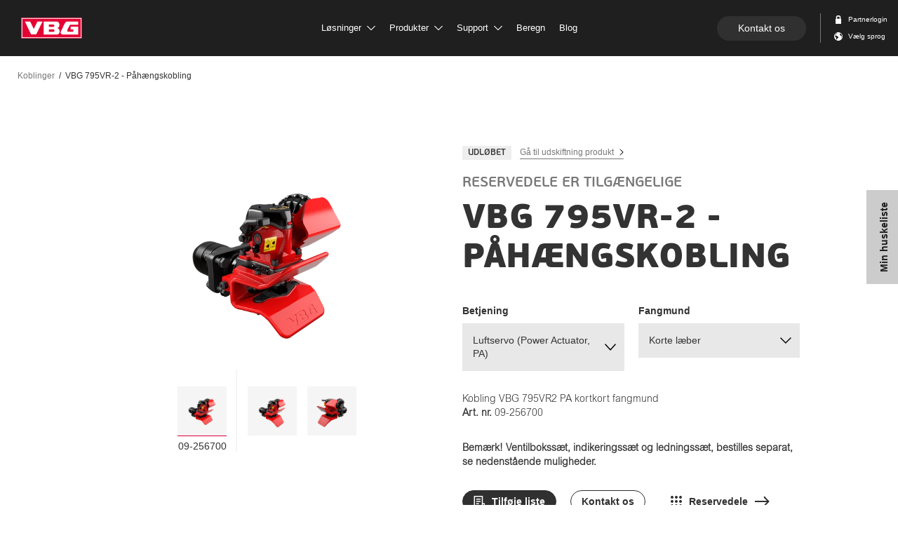

--- FILE ---
content_type: text/html; charset=utf-8
request_url: https://www.vbg.eu/da/produkter/koblinger/udgaede-produkter/vbg-795vr-2---pahangskobling/?v=09-256700
body_size: 171175
content:


<!doctype html>
<html lang="da" class="product-page ">
<head>

<meta charset="utf-8" />
<meta http-equiv="X-UA-Compatible" content="IE=10" />
<meta name="viewport" content="width=device-width, initial-scale=1.0" />

    <meta property="og:site_name" content="VBG" />
    <meta property="og:title" content="VBG 795VR-2 - P&#229;h&#230;ngskobling" />
        <meta property="og:image" content="/globalassets/inriver/resources/vbg795vr-2_p_1.png?v=1714029115"/>
        <meta name="description" content="Dette produkt er udgået fra vores sortiment. Her finder du produktinformation som teknisk data, dokumentation, manualer og reservedele til dit produkt.

En kobling til tunge kærrer, anhængere med bogieforaksler og dollyer med trækøjer SS Ø 57 mm. Med indkapslet monteringspakke bliver det et godt valg for dem, der kører under hårdere vejforhold, såsom skov-, anlægs- eller entreprenørtransport og har behov for høje belastningsværdier. Takket være det gennemtænkte og brugervenlige design får man en pålidelig og slidstærk kobling med lave driftsomkostninger. Den gennemprøvede monteringspakke med store kontaktflader er tilpasset meget store lodrette kræfter." />
        <meta property="og:description" content="Dette produkt er udgået fra vores sortiment. Her finder du produktinformation som teknisk data, dokumentation, manualer og reservedele til dit produkt.

En kobling til tunge kærrer, anhængere med bogieforaksler og dollyer med trækøjer SS Ø 57 mm. Med indkapslet monteringspakke bliver det et godt valg for dem, der kører under hårdere vejforhold, såsom skov-, anlægs- eller entreprenørtransport og har behov for høje belastningsværdier. Takket være det gennemtænkte og brugervenlige design får man en pålidelig og slidstærk kobling med lave driftsomkostninger. Den gennemprøvede monteringspakke med store kontaktflader er tilpasset meget store lodrette kræfter." />


<link rel="apple-touch-icon" sizes="180x180" href="/ContentAssets/VBG/img/favicons/apple-touch-icon.png">
<link rel="icon" type="image/png" href="/ContentAssets/VBG/img/favicons/favicon-32x32.png" sizes="32x32">
<link rel="icon" type="image/png" href="/ContentAssets/VBG/img/favicons/favicon-16x16.png" sizes="16x16">
<link rel="manifest" href="/ContentAssets/VBG/img/favicons/manifest.json">
<link rel="mask-icon" href="/ContentAssets/VBG/img/favicons/safari-pinned-tab.svg" color="#5bbad5">
<meta name="theme-color" content="#ffffff">

<script src="//ajax.googleapis.com/ajax/libs/jquery/3.3.1/jquery.min.js"></script>

<link href="/dist/VBG/css/vbg.bundle.css?v=ff76ccbe26c1fbe5049929028a4791ad" rel="stylesheet" />
<link href="//cdn2.hubspot.net/hubfs/2640104/Assets/hubspot-forms/hubspot-forms.css" rel="stylesheet" />

<script id="CookieConsent" src="https://policy.app.cookieinformation.com/uc.js"
        data-culture="da" data-gcm-version="2.0" type="text/javascript"></script>
<link href="/da/produkter/koblinger/udgaede-produkter/vbg-795vr-2---pahangskobling/?v=09-256700" rel="canonical" />

<link href="/sv/produkter/kopplingar/utgangna-produkter/vbg-795vr-2---slapvagnskoppling/" hreflang="sv" rel="alternate" /><link href="/da/produkter/koblinger/udgaede-produkter/vbg-795vr-2---pahangskobling/" hreflang="da" rel="alternate" /><link href="/de/produkte/kupplungen/ausgelaufene-produkte/vbg-795vr-2---anhangerkupplung/" hreflang="de" rel="alternate" /><link href="/en/products/couplings/expired-products/vbg-795vr-2---trailer-coupling/" hreflang="en" rel="alternate" /><link href="/fi/tuotteet/vetokytkimet/poistuneet-tuotteet/vbg-795vr-2---vetokytkin/" hreflang="fi" rel="alternate" /><link href="/no/produkter/koblinger/utgatte-produkter/vbg-795vr-2---tilhengerkobling/" hreflang="no" rel="alternate" />
    <title>VBG 795VR-2 - P&#229;h&#230;ngskobling | Udg&#229;ede produkter
 - VBG</title>
    

        <script>
        (function (w, d, s, l, i) {
            w[l] = w[l] || []; w[l].push({ 'gtm.start': new Date().getTime(), event: 'gtm.js' });
            var f = d.getElementsByTagName(s)[0],
                j = d.createElement(s), dl = l != 'dataLayer' ? '&l=' + l : ''; j.async = true; j.src =
                    'https://www.googletagmanager.com/gtm.js?id=' + i + dl; f.parentNode.insertBefore(j, f);
        })(window, document, 'script', 'dataLayer', 'GTM-KNKKNB5');</script>
    

    <meta name="facebook-domain-verification" content="qthr2oc2ca5ek88i13r3umsf8mbh8y" />

</head>
<body class="  preload">
    <noscript><iframe src="https://www.googletagmanager.com/ns.html?id=GTM-KNKKNB5" height="0" width="0" style="display:none;visibility:hidden"></iframe></noscript>



<nav id="top-menu" class="navbar navbar-fixed-top">
    <div class="menu-container">

        <div class="navbar-header">
            <div class="navbar-back">
                <a href="#" class="navbar-back-link">
                    <span class="navbar-back-icon"></span>
                </a>
            </div>
            <div class="navbar-heading">
                <span class="navbar-heading-logo">
                    <a href="/da/" class="logo-link">
                        <img src="/ContentAssets/VBG/img/vbg-logo.svg" alt="VBG logo"/>
                    </a>
                </span>
            </div>

            <div class="navbar-action">
                <a href="#" id="mobile-menu-btn" class="mobile-nav-trigger" data-target="#navbar-collapse" aria-expanded="false" aria-controls="navbar">
                    <span class="mobile-icon">
                        <span class="line line-1"></span>
                        <span class="line line-2"></span>
                        <span class="line line-3"></span>
                    </span>
                    <span class="sr-only">Toggle navigation</span>
                </a>
            </div>

        </div>

        <div class="navbar-collapse-wrapper">


            <div id="navbar-collapse" class="navbar-collapse collapse">

                <div class="dropdown-menu-backdrop"></div>

                <ul class="nav navbar-nav">
                                    <li class="dropdown " data-index="0">
                                    <a href="#" class="dropdown-toggle " data-toggle="dropdown" role="button" target="_self">
                                        L&#248;sninger
                                            <span class="svg-icon">
                                                <svg>
                                                    <use xlink:href="#dropdown-arrow"></use>
                                                </svg>
                                            </span>
                                    </a>
                                    <div class="dropdown-menu ">

                                        <div class="dropdown-menu-inner container">

                                                <div class="menu-header">
                                                    <h2 class="title">L&#248;sninger</h2>
                                                    <span class="menu-close svg-icon">
                                                        <svg>
                                                            <use xlink:href="#close"></use>
                                                        </svg>
                                                    </span>
                                                </div>

                                            <div class="dropdown-main-container menu-category-boxes">
                                                <div class="menu-items">
                                                        <div class="menu-item  ">
                                                            <a href="/da/losninger/">
                                                                <div class="menu-image" data-src="/imagevault/publishedmedia/u7x3adb8a5z0vhk13on2/L-sningar-helhet.svg?preset=small" data-alt=""></div>
                                                                <p class="menu-text">Helhedsorienterede l&#248;sninger</p>
                                                            </a>
                                                        </div>
                                                        <div class="menu-item  ">
                                                            <a href="/da/losninger/baeredygtig-transport/" target="_self">
                                                                <div class="menu-image" data-src="/imagevault/publishedmedia/2139yxibtv33ljh14w2u/P-byggare-1.svg?preset=small" data-alt=""></div>
                                                                <p class="menu-text">B&#230;redygtig transport</p>
                                                            </a>
                                                        </div>
                                                        <div class="menu-item  ">
                                                            <a href="/da/losninger/til-opbyggere/" target="_self">
                                                                <div class="menu-image" data-src="/imagevault/publishedmedia/apvj8axm8whp5kfovoi7/P-byggare.svg?preset=small" data-alt=""></div>
                                                                <p class="menu-text">Til opbyggere</p>
                                                            </a>
                                                        </div>
                                                        <div class="menu-item  ">
                                                            <a href="/da/losninger/til-chaufforer/" target="_self">
                                                                <div class="menu-image" data-src="/imagevault/publishedmedia/5u4dpqvokj0eeu5m6357/F-rare.svg?preset=small" data-alt=""></div>
                                                                <p class="menu-text">Til chauff&#248;rer</p>
                                                            </a>
                                                        </div>
                                                        <div class="menu-item  ">
                                                            <a href="/da/losninger/hvad-andre-mener/" target="_self">
                                                                <div class="menu-image" data-src="/imagevault/publishedmedia/fvh0h915kt30gka9b93l/Kundber-ttelser.svg?preset=small" data-alt=""></div>
                                                                <p class="menu-text">Kundehistorier</p>
                                                            </a>
                                                        </div>
                                                                                                    </div>
                                            </div>
                                        </div>

                                    </div>
                                </li>
                                    <li class="dropdown " data-index="1">
                                    <a href="#" class="dropdown-toggle products-link" data-toggle="dropdown" role="button" target="_self">
                                        Produkter
                                            <span class="svg-icon">
                                                <svg>
                                                    <use xlink:href="#dropdown-arrow"></use>
                                                </svg>
                                            </span>
                                    </a>
                                    <div class="dropdown-menu product-dropdown-menu">

                                        <div class="dropdown-menu-inner container">



    <div class="searchbox"></div>
    <script type="text/x-template" id="searchbox-template">
        <div class="searchbox-vuecomp">

            <div class="menu-header search-header"
                 @click="focusSearch">

                <h2 class="title">
                    <search-box-input @input="debounceGotInput"
                                      placeholder-template-text="FIND PRODUKT..."
                                      clear-button-text="Ryd"
                                      examples="mfc,multifx"
                                      @keydown="onInputKeyDown"
                                      @keyup="onInputKeyUp"
                                      @focus="onInputFocus"
                                      @blur="onInputBlur" />
                </h2>

                <span class="menu-close svg-icon">
                    <svg><use xlink:href="#close"></use></svg>
                </span>
            </div>

            <div class="searchbox-vuecomp__spinner" v-if="isSearching">
                <div class="spinner"></div>
            </div>

            <div class="searchbox-vuecomp__noresults theme-white"
                 v-if="!isSearching && filter && (productList == null && categoryList == null)">

                <p class="preamble">Ingen hits</p>

                <p class="small">Text</p>

                    <ul>
                            <li>mfc</li>
                            <li>multifx</li>
                    </ul>

                <a class="button" @click="clearFilter">
                    Start over
                </a>

            </div>

            <div class="dropdown-main-container searchbox-vuecomp__result"
                 :class="{ 'searchbox-vuecomp__result--articles' : isArticleListing }">


                <div class="categories" v-if="categoryList && categoryList.length > 0 && !isArticleListing">
                    <div class="categories-inner">
                        <ul>
                            <li v-for="(category, index) in categoryList"
                                :key="'category-' + index"
                                :id="'resultItem-' + index">
                                <a :href="category.Url">
                                    <div class="product-image" v-if="category.Image"
                                         :style="{ 'background-image': 'url(' + category.Image + ')' }"
                                         :alt="category.Title"></div>
                                    <div class="product-body">
                                        <span class="product-name" v-html="formatWithHighlight(category.Title)"></span>
                                    </div>
                                </a>
                            </li>
                        </ul>
                    </div>
                </div>

                <ul>
                    <li class="searchbox-vuecomp__item" v-for="(product, index) in productList"
                        :key="'product-' + index"
                        :id="'resultItem-' + index"
                        :class="{ 'is-focused' : index === focusIndex }">
                        <a :href="product.ProductUrl">

                            <div class="product-image" v-if="product.ProductMainImage"
                                 :style="{ 'background-image' : 'url(' + product.ProductMainImage +')' }"
                                 :alt="product.ProductName"></div>

                            <div class="product-body">
                                <span class="product-name" v-html="formatWithHighlight(product.ProductName)"></span>
                                <span class="product-desc" v-html="formatWithHighlight(product.ProductDescription)"></span>
                            </div>

                        </a>
                        <div class="product-articles" v-if="product.hasOwnProperty('RelatedItems') && product.RelatedItems != null && (isArticleListing || product.RelatedItems.length > 1)">
                            <ul>
                                <li v-for="article in getFilteredArticles(product.RelatedItems)" :key="article.ItemNumber">
                                    <a :href="getArticleUrl(article, product)">
                                        <span class="article-number" v-html="formatWithHighlight(getFilteredArticleNumber(article))"></span>
                                        <span class="article-name truncate"
                                              :title="article.ItemShortName ? article.ItemShortName : article.ItemName"
                                              v-html="truncate(formatWithHighlight(article.ItemShortName ? article.ItemShortName : article.ItemName))"></span>
                                    </a>
                                </li>
                            </ul>
                        </div>
                        <div class="badges-container" v-if="product.Badges">
                            <span v-for="badge in product.Badges" :class="badge.Name.toLowerCase()">
                                {{ badge.TranslatedName }}
                            </span>
                        </div>
                    </li>
                </ul>

            </div>

        </div>
    </script>

                                            <div class="dropdown-main-container menu-category-boxes">
                                                <div class="menu-items">
                                                        <div class="menu-item  ">
                                                            <a href="/da/produkter/koblinger/">
                                                                <div class="menu-image" data-src="/globalassets/menybilder/vbg-795vr-3-pa_l-l.png?v=1632122430&amp;preset=small" data-alt=""></div>
                                                                <p class="menu-text">Koblinger</p>
                                                            </a>
                                                        </div>
                                                        <div class="menu-item  ">
                                                            <a href="/da/produkter/vbg-driver-assist/">
                                                                <div class="menu-image" data-src="/globalassets/menybilder/menu-driver-assist.jpg?v=1652191373&amp;preset=small" data-alt=""></div>
                                                                <p class="menu-text">VBG Driver Assist</p>
                                                            </a>
                                                        </div>
                                                        <div class="menu-item  ">
                                                            <a href="/da/produkter/trakbjalkesystem-/">
                                                                <div class="menu-image" data-src="/globalassets/menybilder/dragbalkmeny2.jpg?v=1526977473&amp;preset=small" data-alt=""></div>
                                                                <p class="menu-text">Tr&#230;kbj&#230;lkesystem 
</p>
                                                            </a>
                                                        </div>
                                                        <div class="menu-item  ">
                                                            <a href="/da/produkter/bagkofangere/">
                                                                <div class="menu-image" data-src="/globalassets/menybilder/u-skydd_produktvaljare.png?v=1662447913&amp;preset=small" data-alt=""></div>
                                                                <p class="menu-text">Bagkofangere
</p>
                                                            </a>
                                                        </div>
                                                        <div class="menu-item  ">
                                                            <a href="/da/produkter/trakstanger-/">
                                                                <div class="menu-image" data-src="/globalassets/menybilder/dragstangmeny2.jpg?v=1527153014&amp;preset=small" data-alt=""></div>
                                                                <p class="menu-text">Tr&#230;kst&#230;nger 
</p>
                                                            </a>
                                                        </div>
                                                        <div class="menu-item  ">
                                                            <a href="/da/produkter/trakojer/">
                                                                <div class="menu-image" data-src="/globalassets/dragogla/dragoglamenu.jpg?v=1525696242&amp;preset=small" data-alt=""></div>
                                                                <p class="menu-text">Tr&#230;k&#248;jer
</p>
                                                            </a>
                                                        </div>
                                                        <div class="menu-item  ">
                                                            <a href="/da/produkter/andet-sortiment/">
                                                                <div class="menu-image" data-src="/globalassets/menybilder/tillbehormeny2.jpg?v=1526997631&amp;preset=small" data-alt=""></div>
                                                                <p class="menu-text">Andet sortiment
</p>
                                                            </a>
                                                        </div>
                                                        <div class="menu-item  ">
                                                            <a href="/da/produkter-dk/">
                                                                <div class="menu-image" data-src="/imagevault/publishedmedia/ft5bo6n69m9whjj5qm6y/vbg-menu-system.jpg?preset=small" data-alt=""></div>
                                                                <p class="menu-text">Se hele systemet</p>
                                                            </a>
                                                        </div>
                                                                                                            <div class="menu-item menu-item--sparepart  ">
                                                            <a href="/da/produkter/reservedele/">
                                                                <div class="menu-image" data-src="/globalassets/menybilder/spare-parts-menu-2.jpg?v=1646642366&amp;preset=small" data-alt=""></div>
                                                                <p class="menu-text">Reservedele</p>
                                                            </a>
                                                        </div>
                                                </div>
                                                    <div class="sparepart-item  ">
                                                        <div class="menu-item menu-item--sparepart">
                                                            <div class="menu-image" data-src="/globalassets/menybilder/spare-parts-menu-2.jpg?v=1646642366&amp;preset=small" data-alt=""></div>
                                                            <div class="menu-text-container">
                                                                <p class="menu-text">Reservedele</p>
                                                                <p class="menu-description">Her finder du de reservedele, du har brug for.</p>
                                                                <a class="cta_button primary" href="/da/produkter/reservedele/">Reservedele</a>
                                                            </div>
                                                        </div>
                                                    </div>
                                            </div>
                                        </div>

                                    </div>
                                </li>
                                    <li class="dropdown " data-index="2">
                                    <a href="#" class="dropdown-toggle " data-toggle="dropdown" role="button" target="_self">
                                        Support
                                            <span class="svg-icon">
                                                <svg>
                                                    <use xlink:href="#dropdown-arrow"></use>
                                                </svg>
                                            </span>
                                    </a>
                                    <div class="dropdown-menu ">

                                        <div class="dropdown-menu-inner container">

                                                <div class="menu-header">
                                                    <h2 class="title">Support</h2>
                                                    <span class="menu-close svg-icon">
                                                        <svg>
                                                            <use xlink:href="#close"></use>
                                                        </svg>
                                                    </span>
                                                </div>

                                            <div class="dropdown-main-container menu-category-boxes">
                                                <div class="menu-items">
                                                        <div class="menu-item  ">
                                                            <a href="/da/support/">
                                                                <div class="menu-image" data-src="/imagevault/publishedmedia/2yv841kxf1zw7gqhbsbn/Service.svg?preset=small" data-alt=""></div>
                                                                <p class="menu-text">Support</p>
                                                            </a>
                                                        </div>
                                                        <div class="menu-item  ">
                                                            <a href="/da/support/returneringer-og-reklamationer/" target="_self">
                                                                <div class="menu-image" data-src="/imagevault/publishedmedia/dsyjjfa4bgxm4397imm9/Returer.svg?preset=small" data-alt=""></div>
                                                                <p class="menu-text">Returneringer og reklamationer</p>
                                                            </a>
                                                        </div>
                                                        <div class="menu-item  ">
                                                            <a href="/da/support/retningslinjer-for-vedligeholdelse/" target="_self">
                                                                <div class="menu-image" data-src="/imagevault/publishedmedia/dy5z3mo5pwljlke283ks/Riktlinjer.svg?preset=small" data-alt=""></div>
                                                                <p class="menu-text">Retningslinjer for vedligeholdelse</p>
                                                            </a>
                                                        </div>
                                                        <div class="menu-item  ">
                                                            <a href="/da/support/kvalitet-og-miljo/" target="_self">
                                                                <div class="menu-image" data-src="/imagevault/publishedmedia/9mcef176c2807rmrrfnk/Kvalite.svg?preset=small" data-alt=""></div>
                                                                <p class="menu-text">Kvalitet og Milj&#248;</p>
                                                            </a>
                                                        </div>
                                                        <div class="menu-item  ">
                                                            <a href="/da/support/ofta-stillede-sporgsmal/" target="_self">
                                                                <div class="menu-image" data-src="/imagevault/publishedmedia/fhvf37ms8x5kw19s2b6j/Vanliga-fragor.svg?preset=small" data-alt=""></div>
                                                                <p class="menu-text">Ofte stillede sp&#248;rgsm&#229;l</p>
                                                            </a>
                                                        </div>
                                                                                                    </div>
                                            </div>
                                        </div>

                                    </div>
                                </li>
                                    <li class=" " data-index="3">
                                    <a href="/da/beregn/" class="dropdown-toggle " data-toggle="dropdown" role="button" target="_self">
                                        Beregn
                                    </a>
                                    <div class="dropdown-menu ">

                                        <div class="dropdown-menu-inner container">

                                                <div class="menu-header">
                                                    <h2 class="title">Beregn</h2>
                                                    <span class="menu-close svg-icon">
                                                        <svg>
                                                            <use xlink:href="#close"></use>
                                                        </svg>
                                                    </span>
                                                </div>

                                            <div class="dropdown-main-container menu-category-boxes">
                                                <div class="menu-items">
                                                                                                    </div>
                                            </div>
                                        </div>

                                    </div>
                                </li>
                                    <li class=" " data-index="4">
                                    <a href="https://blog.vbg.eu/da" class="dropdown-toggle " data-toggle="dropdown" role="button" target="_top">
                                        Blog
                                    </a>
                                    <div class="dropdown-menu ">

                                        <div class="dropdown-menu-inner container">

                                                <div class="menu-header">
                                                    <h2 class="title">Blog</h2>
                                                    <span class="menu-close svg-icon">
                                                        <svg>
                                                            <use xlink:href="#close"></use>
                                                        </svg>
                                                    </span>
                                                </div>

                                            <div class="dropdown-main-container menu-category-boxes">
                                                <div class="menu-items">
                                                                                                    </div>
                                            </div>
                                        </div>

                                    </div>
                                </li>

                </ul>


                <div class="navbar-right">
                        <a class="cta_button rounded contact_button" href="/da/kontakt-os/">Kontakt os</a>
                    <ul class="nav navbar-nav">
                            <li class="icon-link svg-icon ">
                                    <a id="login-link" href="/da/ekstranet/">
                                        <svg version="1.1" viewBox="0 0 10.2 10.2">
  <g transform="translate(1.6 .044444)" fill="none" fill-rule="evenodd">
    <g transform="translate(-1302,-26)" fill="#4a4a4a">
      <g transform="translate(29,18)">
        <path d="m1275.1 10.022c0-0.37141 0.3136-0.67407 0.7-0.67407h1.4c0.3857 0 0.7 0.30266 0.7 0.67407v2.0222h-2.8v-2.0222zm4.2 2.0222v-2.0222c0-1.1149-0.9429-2.0222-2.1-2.0222h-1.4c-1.1578 0-2.1 0.9073-2.1 2.0222v2.0222h-0.175c-0.2884 0-0.525 0.22784-0.525 0.50556v5.0556c0 0.27772 0.2366 0.50556 0.525 0.50556h5.95c0.2877 0 0.525-0.22784 0.525-0.50556v-5.0556c0-0.27772-0.2373-0.50556-0.525-0.50556h-0.175z"/>
      </g>
    </g>
  </g>
</svg>
                                        <span>Partnerlogin</span>
                                    </a>
                            </li>
                                                    <li class="icon-link svg-icon">
                                <a id="lang-selector-link" href="#">
                                    <?xml version="1.0" encoding="UTF-8" standalone="no"?>
<svg width="10px" height="10px" viewBox="0 0 10 10" version="1.1" xmlns="http://www.w3.org/2000/svg" xmlns:xlink="http://www.w3.org/1999/xlink">
    <defs></defs>
    <g id="Components" stroke="none" stroke-width="1" fill="none" fill-rule="evenodd">
        <g id="Navigation" transform="translate(-1300.000000, -48.000000)" fill="#4A4A4A">
            <g id="Group-3" transform="translate(29.000000, 18.000000)">
                <path d="M1278.8125,33.990625 C1278.58,33.9175 1278.36063,33.789375 1278.17625,33.605 C1277.56625,32.995 1277.56625,32.005625 1278.17625,31.395 C1278.2175,31.35375 1278.26,31.31625 1278.30437,31.280625 C1279.54688,32.0525 1280.375,33.429375 1280.375,35 C1280.375,35.81 1280.15438,36.56875 1279.77063,37.219375 C1279.93125,36.179375 1279.87188,35.34625 1279.78063,34.7925 C1279.62625,34.2725 1279.4925,34.221875 1278.8125,33.990625 Z M1276,36.25 L1273.76688,38.7625 C1273.67563,38.708125 1273.58687,38.65125 1273.5,38.590625 L1273.5,36.5625 L1272.25,35.625 L1272.25,34.0625 C1272.25,33.89 1272.39,33.75 1272.5625,33.75 L1273.5,33.75 C1273.5,33.75 1274.4375,35 1276,35.3125 L1276,36.25 Z M1274.4375,31.25 L1272.875,32.8125 L1272.21062,32.8125 C1272.71,31.949375 1273.49562,31.273125 1274.4375,30.9125 L1274.4375,31.25 Z M1271,35 C1271,37.76125 1273.23875,40 1276,40 C1278.76125,40 1281,37.76125 1281,35 C1281,32.23875 1278.76125,30 1276,30 C1273.23875,30 1271,32.23875 1271,35 Z" id="Fill-1"></path>
            </g>
        </g>
    </g>
</svg>
                                        <span>V&#230;lg sprog</span>
                                </a>
                            </li>
                    </ul>
                </div>

            </div>


        </div>

    </div>
</nav>

    <div id="main-content">
        



<div class="product-submenu theme-white">
    <div class="row">
        <div class="variant-container">
            <a href="#product-variant-picker" class="visible-xs visible-sm">
                <span class="info-text">Vist variant:&nbsp;</span>
                <span class="variant-id-short">Kobling VBG 795VR2 PA kortkort fangmund </span>
                <span class="variant-id-label"> Art. nr. </span><span class="variant-partnumber">09-256700</span>
            </a>
            <h2 class="hidden-xs hidden-sm">
                <a href="#product-variant-picker" class="menu-anchor-link">
                    <span class="product-submenu-display-name">VBG 795VR-2 - P&#229;h&#230;ngskobling </span>
                    <span class="variant-id-short">Kobling VBG 795VR2 PA kortkort fangmund</span>
                    <span class="variant-id-label"> Art. nr. </span><span class="variant-partnumber">09-256700</span>
                </a>
            </h2>
        </div>
    </div>
</div>

<div class="container-fluid">
    <div class="row">
        <div class="col-12">
            



<nav class="breadcrumbs">
    <ul aria-label="breadcrumb" role="navigation">
            <li>
            <a href="/da/produkter/koblinger/">Koblinger</a>
    </li>
    <li class="selected">
            <span>VBG 795VR-2 - P&#229;h&#230;ngskobling</span>
    </li>

    </ul>
</nav>
        </div>
    </div>
</div>

<article id="product-main" data-name="Oversigt" class="block container">
    


<div class="product-overview">
    <div class="product-header">
            <div class="badges-container">
                    <div class="badge expired ">
                        <span>
                            Udl&#248;bet
                        </span>
                    </div>
                                    <a class="more-link replacement-link" href="/da/produkter/koblinger/koblinger/vbg-795vr-3---pahangskobling/">
                        G&#229; til udskiftning produkt
                        <svg class="link-arrow">
                            <use xlink:href="#breadcrumb-arrow"></use>
                        </svg>
                    </a>
            </div>

            <div class="sub-header">Reservedele er tilg&#230;ngelige</div>

        <h1>VBG 795VR-2 - P&#229;h&#230;ngskobling</h1>
    </div>
    <div class="product-images">
        <div class="product-image-slider" data-slick='{"dots": true}'>
            <div class="image-container variant-image-container" data-order="0">
                <img class="variant-image" data-current-variant-number="09-256700" src=""/>
            </div>
                <div class="image-container" data-order="1">
                    <img src="/globalassets/inriver/resources/vbg795vr-2_p_1.png?v=1714029115&amp;preset=productcropped" alt=""/>
                </div>
                <div class="image-container" data-order="2">
                    <img src="/globalassets/inriver/resources/09-256900_p_2.png?v=1714029115&amp;preset=productcropped" alt=""/>
                </div>

        </div>
    </div>
    <div class="product-info">
            <article id="product-variant-picker" class="block">
                



<div class="variant-picker container-fluid">
    <div class="variant-filters">
        
        <script id="variant-filters-template" type="text/x-handlebars-template">
            <div class="dropdown-container">
                <div class="variant-filters-title">
                    <h5>{{Title}}</h5>
                    {{#if (haveTranslation Description)}}
                    <button type="button" class="button variant-help-btn" data-target="#product-variant-helper-{{Key}}">
                        <svg id="tooltip" width="24px" height="24px" viewBox="0 0 24 24" version="1.1" xmlns="http://www.w3.org/2000/svg" xmlns:xlink="http://www.w3.org/1999/xlink">
  <defs></defs>
  <g stroke="none" stroke-width="1" fill="none" fill-rule="evenodd">
    <circle stroke="#CCCCCC" stroke-linecap="square" cx="12" cy="12" r="11"></circle>
    <path d="M12.4003906,13.7851562 L10.90625,13.7851562 C10.9023437,13.5703114 10.9003906,13.4394534 10.9003906,13.3925781 C10.9003906,12.9082007 10.9804679,12.5097672 11.140625,12.1972656 C11.3007821,11.8847641 11.6210913,11.5332051 12.1015625,11.1425781 C12.5820337,10.7519512 12.8691402,10.4960944 12.9628906,10.375 C13.1074226,10.1835928 13.1796875,9.9726574 13.1796875,9.7421875 C13.1796875,9.4218734 13.0517591,9.14746208 12.7958984,8.91894531 C12.5400378,8.69042854 12.1953147,8.57617188 11.7617188,8.57617188 C11.3437479,8.57617188 10.994142,8.69531131 10.7128906,8.93359375 C10.4316392,9.17187619 10.2382818,9.53515381 10.1328125,10.0234375 L8.62109375,9.8359375 C8.66406271,9.13671525 8.9619113,8.54297119 9.51464844,8.0546875 C10.0673856,7.56640381 10.7929643,7.32226562 11.6914062,7.32226562 C12.6367235,7.32226562 13.3886691,7.56933347 13.9472656,8.06347656 C14.5058622,8.55761966 14.7851562,9.13280922 14.7851562,9.7890625 C14.7851562,10.1523456 14.6826182,10.4960921 14.4775391,10.8203125 C14.2724599,11.1445329 13.8339877,11.5859347 13.1621094,12.1445312 C12.8144514,12.4335952 12.5986332,12.6660147 12.5146484,12.8417969 C12.4306636,13.017579 12.3925781,13.332029 12.4003906,13.7851562 Z M10.90625,16 L10.90625,14.3535156 L12.5527344,14.3535156 L12.5527344,16 L10.90625,16 Z" id="?-copy" fill="#787878"></path>
  </g>
</svg>
                    </button>
                    {{/if}}
                </div>
                <div class="select-dropdown" data-property-name="{{Key}}">
                    <span class="toggle"></span>
                    <ul>
                        {{#each Values as |cvlValue|}}
                        <li data-value="{{cvlValue.Key}}">{{cvlValue.Value}}</li>
                        {{/each}}
                    </ul>
                </div>
                {{#if (haveTranslation Description)}}
                <div id="product-variant-helper-{{Key}}" class="product-variant-helper-overlay" aria-hidden="true">
                    <div class="product-variant-helper-container">
                        <span class="product-variant-helper-close svg-icon"><svg><use xlink:href="#close"></use></svg></span>
                        {{#if ImageUrl}}
                            <div class="product-variant-helper-image">
                                <div class="image-container">
                                    <img src="{{ImageUrl}}" alt="{{Title}}" />
                                </div>
                            </div>
                        {{/if}}

                        <div class="product-variant-helper-content">
                            <div class="product-variant-helper-heading">
                                <h2>{{Title}}</h2>
                            </div>
                        
                            <div class="product-variant-helper-description">
                                {{Description}}
                            </div>
                        </div>
                    </div>
                </div>
                {{/if}}
            </div>
        </script>
    </div>
</div>
            </article>

        <div class="article-selector-link-container">
            <p class="article-selector-link">
                <span class="variant-id">Kobling VBG 795VR2 PA kortkort fangmund</span>
                <br/>
                <span class="variant-id-label"> Art. nr. </span><span class="variant-partnumber">09-256700</span>
            </p>
        </div>

        <p class="variant-description"></p>


        <div class="button-group">
                <div class="sb-add-wrapper"
                     data-id="09-256700"
                     data-title="Kobling VBG 795VR2 PA kortkort fangmund"
                     data-desc=""
                     data-url="http://www.vbg.eu/da/produkter/koblinger/udgaede-produkter/vbg-795vr-2---pahangskobling/?v=09-256700"
                     data-thumbnail="/globalassets/inriver/resources/vbg795vr-2_p_1.png?v=1714029115&amp;preset=productcropped"
                     data-value="0">
                    <button class="sb-add cta_button secondary size-sm rounded has-icon" type="button">
                        <svg width="15" height="16" viewBox="0 0 15 16" fill="none" xmlns="http://www.w3.org/2000/svg">
<path d="M13.6 16H9H2.4C1.76348 16 1.15303 15.7471 0.702944 15.2971C0.252856 14.847 0 14.2365 0 13.6V0.8C0 0.587827 0.0842854 0.384344 0.234315 0.234315C0.384344 0.0842854 0.587827 0 0.8 0H12C12.2122 0 12.4157 0.0842854 12.5657 0.234315C12.7157 0.384344 12.8 0.587827 12.8 0.8V7V10.4H16V13.6C16 14.2365 15.7471 14.847 15.2971 15.2971C14.847 15.7471 14.2365 16 13.6 16ZM12.8 12V13.6C12.8 13.8122 12.8843 14.0157 13.0343 14.1657C13.1843 14.3157 13.3878 14.4 13.6 14.4C13.8122 14.4 14.0157 14.3157 14.1657 14.1657C14.3157 14.0157 14.4 13.8122 14.4 13.6V12H12.8ZM11.2 14.4V7V1.6H1.6V13.6C1.6 13.8122 1.68429 14.0157 1.83431 14.1657C1.98434 14.3157 2.18783 14.4 2.4 14.4H9H11.2ZM3.2 4H9.6V5.6H3.2V4ZM3.2 7.2H9.6V8.8H3.2V7.2ZM3.2 10.4H7.2V12H3.2V10.4Z" fill="white"/>
</svg>

                    </button>
                </div>

            <a class="cta_button outline size-sm rounded" href="/da/kontakt-os/">
                <span>Kontakt os</span>
            </a>
                <a class="cta_button transparent size-sm has-icon" href="/da/produkter/reservedele/kobling/vbg-795vr-2/">
                    <svg id="nav-product-spareparts" width="16" height="16" viewBox="0 0 16 16" fill="none" xmlns="http://www.w3.org/2000/svg">
<path d="M0 2C0 0.89 0.89 0 2 0C3.1 0 4 0.89 4 2C4 3.11 3.1 4 2 4C0.89 4 0 3.11 0 2ZM6 2C6 0.89 6.89 0 8 0C9.1 0 10 0.89 10 2C10 3.11 9.1 4 8 4C6.89 4 6 3.11 6 2ZM12 2C12 0.89 12.89 0 14 0C15.1 0 16 0.89 16 2C16 3.11 15.1 4 14 4C12.89 4 12 3.11 12 2ZM0 8C0 6.89 0.89 6 2 6C3.1 6 4 6.89 4 8C4 9.11 3.1 10 2 10C0.89 10 0 9.11 0 8ZM6 8C6 6.89 6.89 6 8 6C9.1 6 10 6.89 10 8C10 9.11 9.1 10 8 10C6.89 10 6 9.11 6 8ZM12 8C12 6.89 12.89 6 14 6C15.1 6 16 6.89 16 8C16 9.11 15.1 10 14 10C12.89 10 12 9.11 12 8ZM0 14C0 12.89 0.89 12 2 12C3.1 12 4 12.89 4 14C4 15.11 3.1 16 2 16C0.89 16 0 15.11 0 14ZM6 14C6 12.89 6.89 12 8 12C9.1 12 10 12.89 10 14C10 15.11 9.1 16 8 16C6.89 16 6 15.11 6 14ZM12 14C12 12.89 12.89 12 14 12C15.1 12 16 12.89 16 14C16 15.11 15.1 16 14 16C12.89 16 12 15.11 12 14Z" fill="currentColor"/>
</svg>

                    <span>Reservedele</span>
                    <svg id="link-arrow" x="0px" y="0px" width="21px" height="16px" viewBox="0 0 21 16" version="1.1" xmlns="http://www.w3.org/2000/svg" xmlns:xlink="http://www.w3.org/1999/xlink">
  <defs></defs>
  <g id="Page-1" stroke="none" stroke-width="1" fill="none" fill-rule="evenodd">
    <g id="link-arrow" transform="translate(0.000000, 2.000000)" stroke="currentColor" stroke-width="2">
      <path d="M13.661111,0 C13.661111,0 16.5246438,3.01526355 17.9564102,4.52289533 C18.4257643,5.01711919 18.8951183,5.51134304 19.3644724,6.0055669 L13.734565,12" id="Path-68" stroke-linecap="square"></path>
      <path d="M19.1722221,6 L-1.11e-07,6" id="Line"></path>
    </g>
  </g>
</svg>
                </a>
        </div>
        <div class="divider"></div>
    </div>
</div>
</article>

<div class="product-tabs" id="productTabs">
     <!-- Nav tabs -->
    <div class="product-tab-nav js-prodTabs">
        <div class="container">
            <ul class="nav nav-tabs" role="tablist">

                <li role="presentation" id="product-main-tab-header">
                    <a href="#product-main-tab" aria-controls="product-main-tab" role="tab" data-toggle="tab">
                        <svg id="nav-product-variant-list" width="16" height="14" viewBox="0 0 16 14" fill="none" xmlns="http://www.w3.org/2000/svg">
<path d="M8 8L0 4L8 0L16 4L8 8ZM14.4 6.2L16 7L8 11L0 7L1.60001 6.2L8 9.39999L14.4 6.2ZM14.4 9.2L16 10L8 14L0 10L1.60001 9.2L8 12.4L14.4 9.2Z" fill="currentColor"/>
</svg>

                        Oversigt
                    </a>
                </li>
                    <li role="presentation" id="product-techdata-tab-header">
                        <a href="#product-techdata-tab" aria-controls="product-techdata-tab" role="tab" data-toggle="tab" data-id="technical-data">
                            <svg id="nav-product-techdata" width="16" height="16" viewBox="0 0 16 16" fill="none" xmlns="http://www.w3.org/2000/svg">
<g clip-path="url(#clip0)">
<path d="M16.0017 6.5L12.4717 6.15002L14.7217 3.40997L12.6017 1.28998L9.86169 3.53998L9.51172 0.0100098H6.51172L6.16171 3.53998L3.42172 1.28998L1.3017 3.40997L3.54172 6.15002L0.0117188 6.5V9.5L3.54172 9.84998L1.3017 12.59L3.42172 14.71L6.16171 12.46L6.51172 15.99H9.51172L9.86169 12.46L12.6017 14.71L14.7217 12.59L12.4717 9.84998L16.0017 9.5V6.5ZM8.00171 11C6.34171 11 5.00171 9.66 5.00171 8C5.00171 6.34 6.34171 5 8.00171 5C9.66171 5 11.0017 6.34 11.0017 8C11.0017 9.66 9.66171 11 8.00171 11Z" fill="currentColor"/>
<path d="M9 8C9 8.55 8.55 9 8 9C7.45 9 7 8.55 7 8C7 7.45 7.45 7 8 7C8.55 7 9 7.45 9 8Z" fill="currentColor"/>
</g>
<defs>
<clipPath id="clip0">
<rect width="16" height="16" fill="white"/>
</clipPath>
</defs>
</svg>

                            Tekniske data
                        </a>
                    </li>

                    <li role="presentation" id="product-accessories-tab-header">
                        <a href="#product-accessories-tab" aria-controls="product-accessories-tab" role="tab" data-toggle="tab" data-id="accessories">
                            <svg id="nav-product-accessories" width="16" height="16" viewBox="0 0 16 16" fill="none" xmlns="http://www.w3.org/2000/svg">
<path d="M8 0C3.58 0 0 3.58 0 8C0 12.42 3.58 16 8 16C12.42 16 16 12.42 16 8C16 3.58 12.42 0 8 0ZM9 9V13H7V9H3V7H7V3H9V7H13V9H9Z" fill="currentColor"/>
</svg>

                            Tilvalg / Tilbeh&#248;r
                        </a>
                    </li>
                                    <li role="presentation" id="product-documents-tab-header">
                        <a href="#product-documents-tab" aria-controls="product-documents-tab" role="tab" data-toggle="tab" data-id="documents">
                            <svg id="nav-product-documents" width="16" height="14" viewBox="0 0 16 14" fill="none" xmlns="http://www.w3.org/2000/svg">
<path d="M14 10V12H2V10H0V14H16V10H14ZM12 5H9V0H7V5H4L8 11L12 5Z" fill="currentColor"/>
</svg>

                            Dokumentation / Manualer
                        </a>
                    </li>
                                    <li role="presentation" id="product-variant-list-tab-header">
                        <a href="#product-variant-list-tab" aria-controls="product-variant-list-tab" role="tab" data-toggle="tab" data-id="variants">
                            <svg id="nav-product-variant-picker" width="16" height="14" viewBox="0 0 16 14" fill="none" xmlns="http://www.w3.org/2000/svg">
<path d="M8 8L0 4L8 0L16 4L8 8ZM14.4 6.2L16 7L8 11L0 7L1.60001 6.2L8 9.39999L14.4 6.2ZM14.4 9.2L16 10L8 14L0 10L1.60001 9.2L8 12.4L14.4 9.2Z" fill="currentColor"/>
</svg>

                            Vis alle varianter
                        </a>
                    </li>
            </ul>
        </div>
    </div>


  <!-- Tab panes -->
  <div class="tab-content">
            <div role="tabpanel" class="tab-pane active" id="product-main-tab">
                <section class="block theme-lightgrey product-desc-container">
                    <div class="container">
                        <div class="product-desc two-col column-fill-auto">
                            Dette produkt er udgået fra vores sortiment. Her finder du produktinformation som teknisk data, dokumentation, manualer og reservedele til dit produkt.<br/><br/>En kobling til tunge kærrer, anhængere med bogieforaksler og dollyer med trækøjer SS Ø 57 mm. Med indkapslet monteringspakke bliver det et godt valg for dem, der kører under hårdere vejforhold, såsom skov-, anlægs- eller entreprenørtransport og har behov for høje belastningsværdier. Takket være det gennemtænkte og brugervenlige design får man en pålidelig og slidstærk kobling med lave driftsomkostninger. Den gennemprøvede monteringspakke med store kontaktflader er tilpasset meget store lodrette kræfter.
                        </div>
                    </div>
                </section>
                
                
                

                


                

               
            </div>


        <div role="tabpanel" class="tab-pane" id="product-techdata-tab">
            <article id="product-techdata" class="block theme-black">
                <div class="container"></div>

<script id="technical-data-template" type="text/x-handlebars-template">

    <div class="row">
        <div class="section-header col-md-12">
            <h2>Tekniske data</h2>

                <div class="content-text"><span> </span></div>
        </div>
    </div>

    <div class="row">
        <div class="{{#if this.PerformanceValues}}col-lg-6{{else}}col-lg-12{{/if}} table-wrapper">

            <h3>Specifikationer</h3>

            <table class="table table-condensed table-responsive">
                <tbody>
                    {{#each this.Specifications as |specification|}}
                    <tr>
                        <td>{{specification.Name}}</td>
                        <td>{{#each specification.Value as |v|}}{{{v}}}{{/each}}</td>
                    </tr>
                    {{/each}}
                </tbody>
            </table>

            <h3 class="table-extra-header"></h3>

            <p class="table-extra-text"></p>

        </div>
        <div class="col-lg-6 table-wrapper">

            {{#if this.PerformanceValues}}

            <h3>Belastningsv&#230;rdier</h3>

            <table class="table table-condensed table-responsive">
                {{#if this.PerformanceValuesHeaders}}
                <thead>
                    <tr>
                        <th>&nbsp;</th>
                        {{#each this.PerformanceValuesHeaders}}
                        <th>{{this}}</th>
                        {{/each}}
                    </tr>
                </thead>
                {{/if}}
                <tbody>
                    {{#each this.PerformanceValues as |performanceValue|}}
                    <tr>
                        <td>{{performanceValue.Name}}</td>
                        {{#each performanceValue.Value as |v|}}
                        <td>{{v}}</td>
                        {{/each}}
                    </tr>
                    {{/each}}
                </tbody>
            </table>

            {{#if this.PerformanceValuesDescriptionHeader}}
                <h3 class="table-extra-header">{{this.PerformanceValuesDescriptionHeader}}</h3>
            {{/if}}
            {{#if this.PerformanceValuesDescriptionText}}
                <p class="table-extra-text">{{{this.PerformanceValuesDescriptionText}}}</p>
            {{/if}}

            {{/if}}
        </div>
    </div>

</script>
            </article>
            
            
            

        </div>

        <div role="tabpanel" class="tab-pane" id="product-accessories-tab">
            <article id="product-accessories" class="block theme-darkgrey">
                
<div class="container"></div>


<script id="accessories-template" type="text/x-handlebars-template">
    <div class="row">
        <div class="section-header col-xs-12 col-md-8 col-lg-6">
            <h2>Tilvalg / Tilbeh&#248;r</h2>
        </div>
    </div>
    <div class="row">
            <div class="left-column col-lg-6 table-wrapper">

                <h3>Tilvalg</h3>

                {{#each this.Addons as |accessoryGroup|}}
                <table data-acccessorygroup="{{accessoryGroup.Name}}" class="table table-condensed table-responsive">
                    <thead>
                        <tr>
                            <th>{{accessoryGroup.Name}}</th>
                            <th>Art. nr.</th>
                        </tr>
                    </thead>
                    <tbody>
                        {{#each accessoryGroup.Accessories as |addon|}}
                        <tr>
                            <td>
                                <div>
                                    {{#if addon.AccessoryUrl }}<a href="{{addon.AccessoryUrl}}">
                                        {{/if}}
                                        {{#if addon.ImageUrl }}
                                        <div class="image">
                                            <div class="white-bg"><img src="{{addon.ImageUrl}}?preset=listThumbnail" alt="{{addon.Name}}" /></div>
                                        </div>
                                        {{/if}}
                                        <span>{{addon.Name}}</span>
                                        {{#if addon.AccessoryUrl }}
                                    </a>{{/if}}
                                </div>
                            </td>
                            <td>
                                {{#if addon.AccessoryUrl }}
                                <a href="{{addon.AccessoryUrl}}">{{/if}}{{addon.PartNumber}}{{#if addon.AccessoryUrl }}</a>
                                {{/if}}
                            </td>
                        </tr>
                        {{/each}}
                    </tbody>
                </table>
                {{/each}}

                <h3 class="table-extra-header"></h3>

                <p class="table-extra-text"></p>

            </div>

            <div class="right-column col-lg-6 table-wrapper">

                <h3>Tilbeh&#248;r</h3>

                {{#each this.Accessories as |accessoryGroup|}}
                <table class="table table-condensed table-responsive">
                    <thead>
                        <tr>
                            <th>{{accessoryGroup.Name}}</th>
                            <th>Art. nr.</th>
                        </tr>
                    </thead>
                    <tbody>
                        {{#each accessoryGroup.Accessories as |accessory|}}
                        <tr>
                            <td>
                                <div>
                                    {{#if accessory.AccessoryUrl }}<a href="{{accessory.AccessoryUrl}}">
                                        {{/if}}
                                        {{#if accessory.ImageUrl }}
                                        <div class="image">
                                            <div class="white-bg"><img src="{{accessory.ImageUrl}}?preset=listThumbnail" alt="{{accessory.Name}}" /></div>
                                        </div>
                                        {{/if}}
                                        <span>{{accessory.Name}}</span>
                                        {{#if accessory.AccessoryUrl }}
                                    </a>{{/if}}
                                </div>
                            </td>
                            <td>
                                {{#if accessory.AccessoryUrl }}<a href="{{accessory.AccessoryUrl}}">
                                    {{/if}}
                                    {{accessory.PartNumber}}
                                    {{#if accessory.AccessoryUrl }}
                                </a>{{/if}}
                            </td>
                        </tr>
                        {{/each}}
                    </tbody>
                </table>
                {{/each}}

                <h3 class="table-extra-header"></h3>

                <p class="table-extra-text"></p>

            </div>
    </div>
</script>
            </article>
        </div>

        <div role="tabpanel" class="tab-pane" id="product-documents-tab">
            <article id="product-documents" class="block theme-black">
                <div class="container">

    <div class="row">
        <div class="section-header col-xs-12 col-md-8 col-lg-6">
            <h2 class="title">Dokumentation / Manualer</h2>
            <div class="content-text"><span> </span></div>
        </div>
    </div>

    <div class="row">
        <div class="col-xs-12 col-md-8">
            <table id="document-list">
                
            </table>

            
            <script id="variant-document-listing-template" type="text/x-handlebars-template">
                {{> document-listing-template Documents}}
             </script>

            <script id="document-listing-template" type="text/x-handlebars-template">
                {{#each this as |documentList|}}
                <tbody>
                    <tr class="space-row"></tr>
                    <tr class="header-row">
                        <th>{{Key}}</th>
                        <th>Format</th>
                        <th>St&#248;rrelse</th>
                    </tr>
                    {{#each Value as |document|}}
                    <tr>
                        <td class="icon-column"><a href="{{document.Url}}"><span class="icon download-icon"></span>{{document.Name}}</a></td>
                        <td>{{document.FileType}}</td>
                        <td><span class="text-nowrap">{{document.FileSize}}</span></td>
                    </tr>
                    {{/each}}
                </tbody>
                {{/each}}
            </script>
        </div>
        <div class="col-xs-12 col-md-4">
            <div class="info-box">
                        <h4>Mangler du et bestemt dokument?</h4>

                

                <a href="/da/support/">
                    <p class="link-footer">G&#229; til support <span class="svg-icon"><svg><use xlink:href="#link-arrow"></use></svg></span></p></a>
            </div>
        </div>
        <script type="text/javascript">
            
        </script>
    </div>

</div>
            </article>
        </div>


        <div role="tabpanel" class="tab-pane" id="product-variant-list-tab">
            <article id="product-variant-list" class="block theme-lightgrey">
                <div class="variant-list container">
    <div class="row">
        <div class="section-header col-xs-12 col-md-8 col-lg-6">
            <h2 class="title">Vis alle varianter</h2>
        </div>
    </div>
    <div class="row">
        <div class="col-xs-12">
            <nav class="table-wrapper">
                <ul>
                    <li class="table-header-row"><span>Artikelnummer</span>
                        <span>Betjening</span>
                        <span>Fangmund</span>
                    </li>
                        <li id="tr-09-256700">
                            <span>
                                <a href="/da/produkter/koblinger/udgaede-produkter/vbg-795vr-2---pahangskobling/?v=09-256700">09-256700</a>
                            </span>
                                <span>
                                    <a href="/da/produkter/koblinger/udgaede-produkter/vbg-795vr-2---pahangskobling/?v=09-256700">
                                        Luftservo (Power Actuator, PA)
                                          </a>
                                </span>
                                <span>
                                    <a href="/da/produkter/koblinger/udgaede-produkter/vbg-795vr-2---pahangskobling/?v=09-256700">
                                        Korte l&#230;ber
                                          </a>
                                </span>
                        </li>
                        <li id="tr-09-256800">
                            <span>
                                <a href="/da/produkter/koblinger/udgaede-produkter/vbg-795vr-2---pahangskobling/?v=09-256800">09-256800</a>
                            </span>
                                <span>
                                    <a href="/da/produkter/koblinger/udgaede-produkter/vbg-795vr-2---pahangskobling/?v=09-256800">
                                        Luftservo (Power Actuator, PA)
                                          </a>
                                </span>
                                <span>
                                    <a href="/da/produkter/koblinger/udgaede-produkter/vbg-795vr-2---pahangskobling/?v=09-256800">
                                        Kort og lang l&#230;be
                                          </a>
                                </span>
                        </li>
                        <li id="tr-09-256900">
                            <span>
                                <a href="/da/produkter/koblinger/udgaede-produkter/vbg-795vr-2---pahangskobling/?v=09-256900">09-256900</a>
                            </span>
                                <span>
                                    <a href="/da/produkter/koblinger/udgaede-produkter/vbg-795vr-2---pahangskobling/?v=09-256900">
                                        Luftservo (Power Actuator, PA)
                                          </a>
                                </span>
                                <span>
                                    <a href="/da/produkter/koblinger/udgaede-produkter/vbg-795vr-2---pahangskobling/?v=09-256900">
                                        Lange l&#230;ber
                                          </a>
                                </span>
                        </li>
                        <li id="tr-09-256100">
                            <span>
                                <a href="/da/produkter/koblinger/udgaede-produkter/vbg-795vr-2---pahangskobling/?v=09-256100">09-256100</a>
                            </span>
                                <span>
                                    <a href="/da/produkter/koblinger/udgaede-produkter/vbg-795vr-2---pahangskobling/?v=09-256100">
                                        Manuel
                                          </a>
                                </span>
                                <span>
                                    <a href="/da/produkter/koblinger/udgaede-produkter/vbg-795vr-2---pahangskobling/?v=09-256100">
                                        Korte l&#230;ber
                                          </a>
                                </span>
                        </li>
                        <li id="tr-09-256200">
                            <span>
                                <a href="/da/produkter/koblinger/udgaede-produkter/vbg-795vr-2---pahangskobling/?v=09-256200">09-256200</a>
                            </span>
                                <span>
                                    <a href="/da/produkter/koblinger/udgaede-produkter/vbg-795vr-2---pahangskobling/?v=09-256200">
                                        Manuel
                                          </a>
                                </span>
                                <span>
                                    <a href="/da/produkter/koblinger/udgaede-produkter/vbg-795vr-2---pahangskobling/?v=09-256200">
                                        Kort og lang l&#230;be
                                          </a>
                                </span>
                        </li>
                        <li id="tr-09-256300">
                            <span>
                                <a href="/da/produkter/koblinger/udgaede-produkter/vbg-795vr-2---pahangskobling/?v=09-256300">09-256300</a>
                            </span>
                                <span>
                                    <a href="/da/produkter/koblinger/udgaede-produkter/vbg-795vr-2---pahangskobling/?v=09-256300">
                                        Manuel
                                          </a>
                                </span>
                                <span>
                                    <a href="/da/produkter/koblinger/udgaede-produkter/vbg-795vr-2---pahangskobling/?v=09-256300">
                                        Lange l&#230;ber
                                          </a>
                                </span>
                        </li>
                        <li id="tr-09-256400">
                            <span>
                                <a href="/da/produkter/koblinger/udgaede-produkter/vbg-795vr-2---pahangskobling/?v=09-256400">09-256400</a>
                            </span>
                                <span>
                                    <a href="/da/produkter/koblinger/udgaede-produkter/vbg-795vr-2---pahangskobling/?v=09-256400">
                                        Luftmekanism AM (Air Mechanism)
                                          </a>
                                </span>
                                <span>
                                    <a href="/da/produkter/koblinger/udgaede-produkter/vbg-795vr-2---pahangskobling/?v=09-256400">
                                        Korte l&#230;ber
                                          </a>
                                </span>
                        </li>
                        <li id="tr-09-256500">
                            <span>
                                <a href="/da/produkter/koblinger/udgaede-produkter/vbg-795vr-2---pahangskobling/?v=09-256500">09-256500</a>
                            </span>
                                <span>
                                    <a href="/da/produkter/koblinger/udgaede-produkter/vbg-795vr-2---pahangskobling/?v=09-256500">
                                        Luftmekanism AM (Air Mechanism)
                                          </a>
                                </span>
                                <span>
                                    <a href="/da/produkter/koblinger/udgaede-produkter/vbg-795vr-2---pahangskobling/?v=09-256500">
                                        Kort og lang l&#230;be
                                          </a>
                                </span>
                        </li>
                        <li id="tr-09-256600">
                            <span>
                                <a href="/da/produkter/koblinger/udgaede-produkter/vbg-795vr-2---pahangskobling/?v=09-256600">09-256600</a>
                            </span>
                                <span>
                                    <a href="/da/produkter/koblinger/udgaede-produkter/vbg-795vr-2---pahangskobling/?v=09-256600">
                                        Luftmekanism AM (Air Mechanism)
                                          </a>
                                </span>
                                <span>
                                    <a href="/da/produkter/koblinger/udgaede-produkter/vbg-795vr-2---pahangskobling/?v=09-256600">
                                        Lange l&#230;ber
                                          </a>
                                </span>
                        </li>
                </ul>
            </nav>
        </div>
    </div>
</div>
            </article>
        </div>

  </div>

</div>




<div class="svgicons-container">
    <svg id="nav-product-variant-list" width="16" height="14" viewBox="0 0 16 14" fill="none" xmlns="http://www.w3.org/2000/svg">
<path d="M8 8L0 4L8 0L16 4L8 8ZM14.4 6.2L16 7L8 11L0 7L1.60001 6.2L8 9.39999L14.4 6.2ZM14.4 9.2L16 10L8 14L0 10L1.60001 9.2L8 12.4L14.4 9.2Z" fill="currentColor"/>
</svg>

    <svg id="nav-product-variant-picker" width="16" height="14" viewBox="0 0 16 14" fill="none" xmlns="http://www.w3.org/2000/svg">
<path d="M8 8L0 4L8 0L16 4L8 8ZM14.4 6.2L16 7L8 11L0 7L1.60001 6.2L8 9.39999L14.4 6.2ZM14.4 9.2L16 10L8 14L0 10L1.60001 9.2L8 12.4L14.4 9.2Z" fill="currentColor"/>
</svg>

    <svg id="nav-product-main" width="16" height="14" viewBox="0 0 16 14" fill="none" xmlns="http://www.w3.org/2000/svg">
<path d="M8 8L0 4L8 0L16 4L8 8ZM14.4 6.2L16 7L8 11L0 7L1.60001 6.2L8 9.39999L14.4 6.2ZM14.4 9.2L16 10L8 14L0 10L1.60001 9.2L8 12.4L14.4 9.2Z" fill="currentColor"/>
</svg>

    <svg id="nav-product-techdata" width="16" height="16" viewBox="0 0 16 16" fill="none" xmlns="http://www.w3.org/2000/svg">
<g clip-path="url(#clip0)">
<path d="M16.0017 6.5L12.4717 6.15002L14.7217 3.40997L12.6017 1.28998L9.86169 3.53998L9.51172 0.0100098H6.51172L6.16171 3.53998L3.42172 1.28998L1.3017 3.40997L3.54172 6.15002L0.0117188 6.5V9.5L3.54172 9.84998L1.3017 12.59L3.42172 14.71L6.16171 12.46L6.51172 15.99H9.51172L9.86169 12.46L12.6017 14.71L14.7217 12.59L12.4717 9.84998L16.0017 9.5V6.5ZM8.00171 11C6.34171 11 5.00171 9.66 5.00171 8C5.00171 6.34 6.34171 5 8.00171 5C9.66171 5 11.0017 6.34 11.0017 8C11.0017 9.66 9.66171 11 8.00171 11Z" fill="currentColor"/>
<path d="M9 8C9 8.55 8.55 9 8 9C7.45 9 7 8.55 7 8C7 7.45 7.45 7 8 7C8.55 7 9 7.45 9 8Z" fill="currentColor"/>
</g>
<defs>
<clipPath id="clip0">
<rect width="16" height="16" fill="white"/>
</clipPath>
</defs>
</svg>

    <svg id="nav-product-accessories" width="16" height="16" viewBox="0 0 16 16" fill="none" xmlns="http://www.w3.org/2000/svg">
<path d="M8 0C3.58 0 0 3.58 0 8C0 12.42 3.58 16 8 16C12.42 16 16 12.42 16 8C16 3.58 12.42 0 8 0ZM9 9V13H7V9H3V7H7V3H9V7H13V9H9Z" fill="currentColor"/>
</svg>

    <svg id="nav-product-documents" width="16" height="14" viewBox="0 0 16 14" fill="none" xmlns="http://www.w3.org/2000/svg">
<path d="M14 10V12H2V10H0V14H16V10H14ZM12 5H9V0H7V5H4L8 11L12 5Z" fill="currentColor"/>
</svg>

    <?xml version="1.0" encoding="UTF-8" standalone="no"?>
<svg id="dropdown-arrow" viewBox="0 0 12 7" version="1.1" xmlns="http://www.w3.org/2000/svg" xmlns:xlink="http://www.w3.org/1999/xlink">
    <defs></defs>
    <g stroke="none" stroke-width="1" fill="none" fill-rule="evenodd">
        <g id="Kontakt" transform="translate(-385.000000, -326.000000)" fill="currentColor">
            <polygon id="Page-1" points="396.25 326 391 331.444444 385.75 326 385 326.777778 391 333 397 326.777778"></polygon>
        </g>
    </g>
</svg>
</div>



<script src="https://cdnjs.cloudflare.com/ajax/libs/jquery-ajax-unobtrusive/3.2.6/jquery.unobtrusive-ajax.min.js"></script>
<script>

  
  // EPI Image Map App Settings
    document.addEventListener('DOMContentLoaded', function () {
        ClientVars.write('SpareParts', {
            localization: {
                sidebar: {
                    viewDetails: 'Vis detaljer',
                    filterByKeyword: 'Filtrer efter nøgleord',
                },
                basket: {
                    triggerTitle: 'Min huskeliste',
                    sidebarTitle: 'Min huskeliste',
                    sidebarDesc: '(Bemærk, ikke til e-handel)',
                    addItem: 'Tilføje liste',
                    removeItem: 'Fjern',
                    itemAdded: 'Tilføjet',
                    clearAll: 'Ryd alt',
                    confirmClearAll: 'Bekræft ryd alt',
                    cancel:'Afbryd',
                    undoDelete: 'Fortryd',
                    hideSidebar: 'Skjul liste',
                    emptyMessage: 'Min liste er tom',
                    submitOrder: 'Send ordre',
                    sendToMyself: 'Send til mig selv',
                },
                imageMap: {
                    fitImage: 'Tilpas billedet',
                    fullSize: 'Fuld størrelse',
                    fullSizeDescription: 'Klik og træk for at navigere i billedet',
                    fullSizeDescriptionMobile : 'Du kan nu trække for at navigere i billedet',
                },
                info: {
                    itemId: 'Artikelnummer',
                    resources: 'Ressourcer',
                    goToProduct: 'Vis produkt',
                    goToReplacementProduct: 'Gå til udskiftning produkt',
                    expired: 'Udløbet',
                },
            },
            config: {
                storageIdentifier: "vbg",
                basket: {
                    enabled: true,
                },
                sidebarActions: [
                    {
                      key: 'submitOrder',
                      url: '',
                      elClass: 'cta_button secondary rounded',
                      dataPropName: 'spare_parts_product_list_data', // Property in HubSpot that should receive the data
                      htmlDataPropName: 'spare_parts_product_list_html', // Property in HubSpot that should receive the data in HTML
                      refUrlPropName: 'spare_parts_ref_url', // Property in HubSpot that stores the reference URL
                    },
                    {
                        key: 'sendToMyself',
                        url: 'https://info.vbg.eu/da/reservdele/send-til-mig-selv',
                        elClass: 'cta_button outline rounded',
                        dataPropName: 'spare_parts_product_list_data', // Property in HubSpot that should receive the data
                        htmlDataPropName: 'spare_parts_product_list_html', // Property in HubSpot that should receive the data in HTML
                        refUrlPropName: 'spare_parts_ref_url', // Property in HubSpot that stores the reference URL
                    },
                  ],
            },
        })
    });
</script>
    </div>


<div class="svgicons-container">
    <svg id="link-arrow" x="0px" y="0px" width="21px" height="16px" viewBox="0 0 21 16" version="1.1" xmlns="http://www.w3.org/2000/svg" xmlns:xlink="http://www.w3.org/1999/xlink">
  <defs></defs>
  <g id="Page-1" stroke="none" stroke-width="1" fill="none" fill-rule="evenodd">
    <g id="link-arrow" transform="translate(0.000000, 2.000000)" stroke="currentColor" stroke-width="2">
      <path d="M13.661111,0 C13.661111,0 16.5246438,3.01526355 17.9564102,4.52289533 C18.4257643,5.01711919 18.8951183,5.51134304 19.3644724,6.0055669 L13.734565,12" id="Path-68" stroke-linecap="square"></path>
      <path d="M19.1722221,6 L-1.11e-07,6" id="Line"></path>
    </g>
  </g>
</svg>
    <svg id="link-download" width="16px" height="21px" viewBox="0 0 16 21" version="1.1" xmlns="http://www.w3.org/2000/svg" xmlns:xlink="http://www.w3.org/1999/xlink">
  <defs></defs>
  <g id="Components" stroke="none" stroke-width="1" fill="none" fill-rule="evenodd">
    <g id="Support" transform="translate(-365.000000, -1162.000000)" stroke-width="2" stroke="currentColor">
      <g id="Group-3" transform="translate(366.000000, 1162.000000)">
        <g id="Group-6">
          <path d="M4.14831931,7.51279181 C4.14831931,7.51279181 7.0118521,10.5280554 8.44361849,12.0356871 C8.91297256,12.529911 9.38232663,13.0241348 9.85168069,13.5183587 L4.22177328,19.5127918" id="Path-68" stroke-linecap="square" transform="translate(7.000000, 13.512792) rotate(90.000000) translate(-7.000000, -13.512792) "></path>
          <path d="M15.1722222,9 L-1,9" id="Line" transform="translate(7.500000, 8.500000) rotate(90.000000) translate(-7.500000, -8.500000) "></path>
          <path d="M7,27 L7,13" id="Line" transform="translate(7.000000, 20.000000) rotate(90.000000) translate(-7.000000, -20.000000) "></path>
        </g>
      </g>
    </g>
  </g>
</svg>
    <?xml version="1.0" encoding="UTF-8" standalone="no"?>
<svg id="close" width="15px" height="15px" viewBox="0 0 15 15" version="1.1" xmlns="http://www.w3.org/2000/svg" xmlns:xlink="http://www.w3.org/1999/xlink">
    <defs></defs>
    <g id="Components" stroke="none" stroke-width="1" fill="none" fill-rule="evenodd">
        <g id="Navigation" transform="translate(-1286.000000, -124.000000)" fill="currentColor">
            <g id="Group" transform="translate(1286.000000, 124.000000)">
                <rect id="Rectangle-15-Copy-4" transform="translate(7.182170, 7.182170) rotate(45.000000) translate(-7.182170, -7.182170) " x="-2.26066642" y="6.46788408" width="18.8856724" height="1.42857143"></rect>
                <rect id="Rectangle-15-Copy-5" transform="translate(7.182170, 7.182170) scale(-1, 1) rotate(45.000000) translate(-7.182170, -7.182170) " x="-2.26066642" y="6.46788408" width="18.8856724" height="1.42857143"></rect>
            </g>
        </g>
    </g>
</svg>
    <?xml version="1.0" encoding="UTF-8" standalone="no"?>
<svg id="back" width="10px" height="16px" viewBox="0 0 10 16" version="1.1" xmlns="http://www.w3.org/2000/svg" xmlns:xlink="http://www.w3.org/1999/xlink">
    <defs></defs>
    <g stroke="none" stroke-width="1" fill="none" fill-rule="evenodd" stroke-linecap="square">
        <g transform="translate(-1269.000000, -1353.000000)" stroke="currentColor" stroke-width="2">
            <path d="M1271.14832,1354.85168 C1271.14832,1354.85168 1274.01185,1357.86694 1275.44362,1359.37458 C1275.91297,1359.8688 1276.38233,1360.36302 1276.85168,1360.85725 L1271.22177,1366.85168" id="Path-68-Copy-3" transform="translate(1274.000000, 1360.851681) scale(-1, -1) translate(-1274.000000, -1360.851681) "></path>
        </g>
    </g>
</svg>
    <?xml version="1.0" encoding="UTF-8" standalone="no"?>
<svg id="dropdown-arrow" width="12px" height="7px" viewBox="0 0 12 7" version="1.1" xmlns="http://www.w3.org/2000/svg" xmlns:xlink="http://www.w3.org/1999/xlink">
    <defs></defs>
    <g stroke="none" stroke-width="1" fill="none" fill-rule="evenodd">
        <g id="Kontakt" transform="translate(-385.000000, -326.000000)" fill="currentColor">
            <polygon id="Page-1" points="396.25 326 391 331.444444 385.75 326 385 326.777778 391 333 397 326.777778"></polygon>
        </g>
    </g>
</svg>
    <?xml version="1.0" encoding="UTF-8" standalone="no"?>
<svg id="plus" width="14px" height="14px" viewBox="0 0 14 14" version="1.1" xmlns="http://www.w3.org/2000/svg" xmlns:xlink="http://www.w3.org/1999/xlink">
    <defs></defs>
    <g id="Components" stroke="none" stroke-width="1" fill="none" fill-rule="evenodd">
        <g id="Återförsäljare-Copy-2" transform="translate(-199.000000, -1565.000000)" stroke-width="2" stroke="currentColor">
            <g id="Group-5" transform="translate(47.000000, 1222.000000)">
                <g id="Group-2" transform="translate(1.000000, 0.000000)">
                    <g id="Group" transform="translate(151.000000, 343.000000)">
                        <g id="Group-9">
                            <path d="M14,7 L0,7" id="Line-Copy"></path>
                            <path d="M7,0 L7,14" id="Line-Copy-2"></path>
                        </g>
                    </g>
                </g>
            </g>
        </g>
    </g>
</svg>
    <?xml version="1.0" encoding="UTF-8" standalone="no"?>
<svg  id="minus" width="14px" height="2px" viewBox="0 0 14 2" version="1.1" xmlns="http://www.w3.org/2000/svg" xmlns:xlink="http://www.w3.org/1999/xlink">
    <defs></defs>
    <g id="Components" stroke="none" stroke-width="1" fill="none" fill-rule="evenodd">
        <g id="Återförsäljare-Copy-2" transform="translate(-199.000000, -1571.000000)" stroke-width="2" stroke="currentColor">
            <g id="Group-5" transform="translate(47.000000, 1222.000000)">
                <g id="Group-2" transform="translate(1.000000, 0.000000)">
                    <g id="Group" transform="translate(151.000000, 343.000000)">
                        <g id="Group-9">
                            <path d="M14,7 L0,7" id="Line-Copy"></path>
                        </g>
                    </g>
                </g>
            </g>
        </g>
    </g>
</svg>
    <svg id="tooltip" width="24px" height="24px" viewBox="0 0 24 24" version="1.1" xmlns="http://www.w3.org/2000/svg" xmlns:xlink="http://www.w3.org/1999/xlink">
  <defs></defs>
  <g stroke="none" stroke-width="1" fill="none" fill-rule="evenodd">
    <circle stroke="#CCCCCC" stroke-linecap="square" cx="12" cy="12" r="11"></circle>
    <path d="M12.4003906,13.7851562 L10.90625,13.7851562 C10.9023437,13.5703114 10.9003906,13.4394534 10.9003906,13.3925781 C10.9003906,12.9082007 10.9804679,12.5097672 11.140625,12.1972656 C11.3007821,11.8847641 11.6210913,11.5332051 12.1015625,11.1425781 C12.5820337,10.7519512 12.8691402,10.4960944 12.9628906,10.375 C13.1074226,10.1835928 13.1796875,9.9726574 13.1796875,9.7421875 C13.1796875,9.4218734 13.0517591,9.14746208 12.7958984,8.91894531 C12.5400378,8.69042854 12.1953147,8.57617188 11.7617188,8.57617188 C11.3437479,8.57617188 10.994142,8.69531131 10.7128906,8.93359375 C10.4316392,9.17187619 10.2382818,9.53515381 10.1328125,10.0234375 L8.62109375,9.8359375 C8.66406271,9.13671525 8.9619113,8.54297119 9.51464844,8.0546875 C10.0673856,7.56640381 10.7929643,7.32226562 11.6914062,7.32226562 C12.6367235,7.32226562 13.3886691,7.56933347 13.9472656,8.06347656 C14.5058622,8.55761966 14.7851562,9.13280922 14.7851562,9.7890625 C14.7851562,10.1523456 14.6826182,10.4960921 14.4775391,10.8203125 C14.2724599,11.1445329 13.8339877,11.5859347 13.1621094,12.1445312 C12.8144514,12.4335952 12.5986332,12.6660147 12.5146484,12.8417969 C12.4306636,13.017579 12.3925781,13.332029 12.4003906,13.7851562 Z M10.90625,16 L10.90625,14.3535156 L12.5527344,14.3535156 L12.5527344,16 L10.90625,16 Z" id="?-copy" fill="#787878"></path>
  </g>
</svg>
    <svg id="breadcrumb-arrow" viewBox="0 0 8 13" version="1.1" xmlns="http://www.w3.org/2000/svg" xmlns:xlink="http://www.w3.org/1999/xlink">
  <defs></defs>
  <g id="Page-1" stroke="none" stroke-width="1" fill="none" fill-rule="evenodd">
    <g id="breadcrumb-arrow" transform="translate(4.000000, 6.500000) scale(-1, 1) rotate(90.000000) translate(-4.000000, -6.500000) translate(-2.000000, 3.000000)" fill-rule="nonzero" fill="#000000">
      <polygon id="Page-1" points="11.25 0 6 5.444444 0.75 0 0 0.777778 6 7 12 0.777778"></polygon>
    </g>
  </g>
</svg>
    <svg id="trashcan"  fill="none" version="1.1" viewBox="0 0 14 18" xmlns="http://www.w3.org/2000/svg">
    <g fill="currentColor">
        <path d="m0 1.5915h4.1091c0.43949 0 0.79577-0.35628 0.79577-0.79577 0-0.43949 0.35627-0.79577 0.79577-0.79577h2.5987c0.43949 0 0.79577 0.35628 0.79577 0.79577 0 0.43949 0.35631 0.79577 0.7958 0.79577h4.1091v2.4085h-14v-2.4085z"/>
        <path d="m0.66669 4.6667h12.5l-1.4858 13.333h-9.5284m9.069-11.851h-1.244l-0.72765 10.825h0.94825l1.0234-10.825zm-3.7479 0.00928h-1.244l0.16333 10.823h0.94823l0.1324-10.823zm-3.7478 0.08571h-1.244l1.0543 10.803h0.94823l-0.75859-10.803z"/>
    </g>
</svg>

</div>


    <footer class="footer footer-primary">
        <div class="container">
            <div class="row">
                <div class="col-xs-12 col-md-3">

                    <h3>L&#230;r os at kende</h3>

                        <ul>
                                <li>
                                    <a href="/da/losninger/">L&#248;sninger</a>
                                </li>
                                <li>
                                    <a href="/da/produkter-dk/">Se hele systemet</a>
                                </li>
                                <li>
                                    <a href="http://blog.vbg.eu/da/ofta-stillede-sporgsmal">Ofte stillede sp&#248;rgsm&#229;l</a>
                                </li>
                                <li>
                                    <a href="/da/losninger/hvad-andre-mener/">Hvad andre mener</a>
                                </li>
                                <li>
                                    <a href="/da/support/">Support</a>
                                </li>
                                <li>
                                    <a target="_top" href="http://blog.vbg.eu/sv">Blog</a>
                                </li>
                        </ul>

                </div>
                <div class="col-xs-12 col-md-4">

                    <h3 class="icon-contact">Hvordan kan vi hj&#230;lpe dig?</h3>

                        <ul>
                                <li>
                                    <a href="/da/kontakt-os/jeg-onsker-at-kobe/">Jeg &#248;nsker at k&#248;be</a>
                                </li>
                                <li>
                                    <a href="/da/kontakt-os/jeg-har-brug-for-reservedele/">Jeg har brug for reservedele</a>
                                </li>
                                <li>
                                    <a href="/da/kontakt-os/jeg-har-brug-for-teknisk-support/">Jeg har brug for teknisk support</a>
                                </li>
                                <li>
                                    <a href="/da/kontakt-os/jeg-har-andre-sporgsmal/">Jeg har andre sp&#248;rgsm&#229;l</a>
                                </li>
                                <li>
                                    <a href="https://www.vbggroup.com/en/vte-suppliers">Leverand&#248;roplysninger</a>
                                </li>
                        </ul>

                </div>
                <div class="socialmedia-column col-xs-12 col-md-5">

                    <h3>F&#248;lg os</h3>

    <dl class="socialmedia-list">
                <a href="https://www.facebook.com/VBGCouplingSystemsDenmark" title="Facebook" class="socialmedia-link svg-icon">
                    <?xml version="1.0" encoding="UTF-8" standalone="no"?>
<svg width="32px" height="32px" viewBox="0 0 32 32" version="1.1" xmlns="http://www.w3.org/2000/svg" xmlns:xlink="http://www.w3.org/1999/xlink">
    <defs></defs>
    <g id="Components" stroke="none" stroke-width="1" fill="none" fill-rule="evenodd">
        <g id="Mobile-Footer" transform="translate(-79.000000, -589.000000)" fill="#9B9B9B">
            <g id="Page-1-Copy" transform="translate(32.000000, 589.000000)">
                <g id="Group-3" transform="translate(47.000000, 0.000000)">
                    <path d="M19.428,16.006 L17.186,16.006 L17.186,24 L13.864,24 L13.864,16.006 L12.283,16.006 L12.283,13.182 L13.864,13.182 L13.864,11.354 C13.864,10.045 14.485,8 17.216,8 L19.677,8.01 L19.677,10.752 L17.891,10.752 C17.6,10.752 17.186,10.897 17.186,11.522 L17.186,13.182 L19.719,13.182 L19.428,16.006 Z M16,0 C7.164,0 0,7.164 0,16 C0,24.838 7.164,32 16,32 C24.837,32 32,24.838 32,16 C32,7.164 24.837,0 16,0 L16,0 Z" id="Fill-1"></path>
                </g>
            </g>
        </g>
    </g>
</svg>
                </a>
                <a href="https://www.linkedin.com/company/18235108/" title="LinkedIn" class="socialmedia-link svg-icon">
                    <?xml version="1.0" encoding="UTF-8" standalone="no"?>
<svg width="32px" height="32px" viewBox="0 0 32 32" version="1.1" xmlns="http://www.w3.org/2000/svg" xmlns:xlink="http://www.w3.org/1999/xlink">
    <defs></defs>
    <g id="Components" stroke="none" stroke-width="1" fill="none" fill-rule="evenodd">
        <g id="Mobile-Footer" transform="translate(-175.000000, -589.000000)" fill="#9B9B9B">
            <g id="Page-1-Copy" transform="translate(32.000000, 589.000000)">
                <g id="Group-11" transform="translate(143.000000, 0.000000)">
                    <path d="M24,23.646 L20.57,23.646 L20.57,18.126 C20.57,16.74 20.074,15.792 18.832,15.792 C17.886,15.792 17.32,16.433 17.072,17.048 C16.981,17.269 16.959,17.574 16.959,17.884 L16.959,23.646 L13.53,23.646 C13.53,23.646 13.574,14.296 13.53,13.33 L16.959,13.33 L16.959,14.791 C17.416,14.085 18.23,13.087 20.051,13.087 C22.307,13.087 24,14.56 24,17.73 L24,23.646 Z M9.917,11.919 L9.895,11.919 C8.744,11.919 8,11.126 8,10.136 C8,9.125 8.768,8.353 9.939,8.353 C11.113,8.353 11.836,9.125 11.857,10.136 C11.857,11.126 11.113,11.919 9.917,11.919 L9.917,11.919 Z M8.202,23.646 L11.633,23.646 L11.633,13.33 L8.202,13.33 L8.202,23.646 Z M16,0 C7.163,0 0,7.164 0,16 C0,24.837 7.163,32 16,32 C24.836,32 32,24.837 32,16 C32,7.164 24.836,0 16,0 L16,0 Z" id="Fill-9"></path>
                </g>
            </g>
        </g>
    </g>
</svg>
                </a>
                <a href="https://www.instagram.com/vbgcouplingsystems/" title="Instagram" class="socialmedia-link svg-icon">
                    <svg width="32" height="32" viewBox="0 0 32 32" fill="none" xmlns="http://www.w3.org/2000/svg">
<path d="M19.0625 16C19.0625 17.6914 17.6914 19.0625 16 19.0625C14.3086 19.0625 12.9375 17.6914 12.9375 16C12.9375 14.3086 14.3086 12.9375 16 12.9375C17.6914 12.9375 19.0625 14.3086 19.0625 16Z" fill="#CCCCCC"/>
<path d="M23.1621 10.5815C23.0149 10.1826 22.78 9.82153 22.4749 9.52515C22.1785 9.21997 21.8176 8.98511 21.4185 8.83789C21.0947 8.71216 20.6084 8.5625 19.7126 8.52173C18.7437 8.47754 18.4531 8.46802 16 8.46802C13.5466 8.46802 13.2561 8.47729 12.2874 8.52148C11.3916 8.5625 10.905 8.71216 10.5815 8.83789C10.1824 8.98511 9.82129 9.21997 9.52515 9.52515C9.21997 9.82153 8.98511 10.1824 8.83765 10.5815C8.71191 10.9053 8.56226 11.3918 8.52148 12.2876C8.47729 13.2563 8.46777 13.5469 8.46777 16.0002C8.46777 18.4534 8.47729 18.7439 8.52148 19.7129C8.56226 20.6086 8.71191 21.095 8.83765 21.4187C8.98511 21.8179 9.21973 22.1787 9.5249 22.4751C9.82129 22.7803 10.1821 23.0151 10.5813 23.1624C10.905 23.2883 11.3916 23.438 12.2874 23.4788C13.2561 23.5229 13.5464 23.5322 15.9998 23.5322C18.4534 23.5322 18.7439 23.5229 19.7124 23.4788C20.6082 23.438 21.0947 23.2883 21.4185 23.1624C22.2197 22.8533 22.853 22.22 23.1621 21.4187C23.2878 21.095 23.4375 20.6086 23.4785 19.7129C23.5227 18.7439 23.532 18.4534 23.532 16.0002C23.532 13.5469 23.5227 13.2563 23.4785 12.2876C23.4377 11.3918 23.2881 10.9053 23.1621 10.5815V10.5815ZM16 20.7178C13.3943 20.7178 11.282 18.6057 11.282 16C11.282 13.3943 13.3943 11.2822 16 11.2822C18.6055 11.2822 20.7178 13.3943 20.7178 16C20.7178 18.6057 18.6055 20.7178 16 20.7178ZM20.9043 12.1982C20.2954 12.1982 19.8018 11.7046 19.8018 11.0957C19.8018 10.4868 20.2954 9.99316 20.9043 9.99316C21.5132 9.99316 22.0068 10.4868 22.0068 11.0957C22.0066 11.7046 21.5132 12.1982 20.9043 12.1982Z" fill="#CCCCCC"/>
<path d="M16 0C7.16479 0 0 7.16479 0 16C0 24.8352 7.16479 32 16 32C24.8352 32 32 24.8352 32 16C32 7.16479 24.8352 0 16 0ZM25.1321 19.7878C25.0876 20.7659 24.9321 21.4336 24.7051 22.0181C24.2278 23.2522 23.2522 24.2278 22.0181 24.7051C21.4338 24.9321 20.7659 25.0874 19.7881 25.1321C18.8083 25.1768 18.4954 25.1875 16.0002 25.1875C13.5049 25.1875 13.1921 25.1768 12.2122 25.1321C11.2344 25.0874 10.5664 24.9321 9.98218 24.7051C9.3689 24.4744 8.81372 24.1128 8.35474 23.6453C7.88745 23.1865 7.52588 22.6311 7.29517 22.0181C7.06812 21.4338 6.9126 20.7659 6.86816 19.7881C6.823 18.8081 6.8125 18.4951 6.8125 16C6.8125 13.5049 6.823 13.1919 6.86792 12.2122C6.91235 11.2341 7.06763 10.5664 7.29468 9.98193C7.52539 9.3689 7.88721 8.81348 8.35474 8.35474C8.81348 7.88721 9.3689 7.52563 9.98193 7.29492C10.5664 7.06787 11.2341 6.9126 12.2122 6.86792C13.1919 6.82324 13.5049 6.8125 16 6.8125C18.4951 6.8125 18.8081 6.82324 19.7878 6.86816C20.7659 6.9126 21.4336 7.06787 22.0181 7.29468C22.6311 7.52539 23.1865 7.88721 23.6455 8.35474C24.1128 8.81372 24.4746 9.3689 24.7051 9.98193C24.9324 10.5664 25.0876 11.2341 25.1323 12.2122C25.177 13.1919 25.1875 13.5049 25.1875 16C25.1875 18.4951 25.177 18.8081 25.1321 19.7878V19.7878Z" fill="#CCCCCC"/>
</svg>

                </a>
    </dl>

                </div>
            </div>
        </div>
    </footer>
    <footer class="footer footer-secondary">
        <div class="container">
            <div class="row">
                <div class="col-xs-12">

                    <div class="footer-secondary-address">
                        VBG Group Truck Equipment AB | Box 1216 | SE-462 28 V&#228;nersborg&nbsp;
                    </div>

                    <div class="footer-secondary-links">
                            <ul>
                                    <li>
                                        <span class="divider">| </span><a href="/da/integritet/">Integritet</a>
                                    </li>
                                    <li>
                                        <span class="divider">| </span><a href="https://vbggroup.com/en/corporate-governance/whistleblower/">Whistleblower</a>
                                    </li>
                                                                    <li>
                                        <span id="cookie-open-settings" class="divider">| </span><a onClick="javascript:CookieConsent.renew();" href="javascript:">Cookiepolitik</a>
                                    </li>
                            </ul>
                    </div>

                    <a class="footer-secondary-logo" href="https://www.vbggroup.com" title="Member of VBG Group">
                        <img src="/ContentAssets/Common/img/vbg-group-logo.svg" alt="VBG Logo" />
                    </a>
                </div>
            </div>
        </div>
    </footer>


<div id="lang-selector" class="lang-selector-overlay" aria-hidden="true">
    <div class="lang-selector-container">
        <div class="lang-selector-content">

            <span class="lang-selector-close svg-icon"><svg><use xlink:href="#close"></use></svg></span>

            <div class="lang-selector-heading">
                <h2>Choose language </h2>
            </div>

            <div class="lang-selector-list">
                <ul>
                        <li class="lang-selector-listitem">
                            <a href="/da/" hreflang="da">
                                Dansk <svg><use xlink:href="#link-arrow"></use></svg>
                            </a>
                        </li>
                        <li class="lang-selector-listitem">
                            <a href="/de/" hreflang="de">
                                Deutsch <svg><use xlink:href="#link-arrow"></use></svg>
                            </a>
                        </li>
                        <li class="lang-selector-listitem">
                            <a href="/en/" hreflang="en">
                                English <svg><use xlink:href="#link-arrow"></use></svg>
                            </a>
                        </li>
                        <li class="lang-selector-listitem">
                            <a href="/no/" hreflang="no">
                                Norsk <svg><use xlink:href="#link-arrow"></use></svg>
                            </a>
                        </li>
                        <li class="lang-selector-listitem">
                            <a href="/fi/" hreflang="fi">
                                Suomi <svg><use xlink:href="#link-arrow"></use></svg>
                            </a>
                        </li>
                        <li class="lang-selector-listitem">
                            <a href="/sv/" hreflang="sv">
                                Svenska <svg><use xlink:href="#link-arrow"></use></svg>
                            </a>
                        </li>
                </ul>
            </div>

        </div>
    </div>
</div>



<div class="login-modal-overlay"></div>

<div class="login-modal" aria-hidden="true">
<div class="login-modal-content theme-lightgrey">
<span class="login-modal-back svg-icon">
    <svg>
        <use xlink:href="#back"></use>
    </svg>
</span>
<span class="login-modal-close svg-icon">
    <svg>
        <use xlink:href="#close"></use>
    </svg>
</span>

<div class="login-modal-startview login-modal-view">

    <h2>Log ind</h2>
    <form action="#" method="get">
        <input type="hidden" id="retUrl" name="retUrl" value=""/>

        <fieldset class="input-field">
            <div class="field hs-form-field hs-floated-label-input hs-text-input hs-floated-label-input--initiated">
                <label for="login-input-username">
                    <span>Brugernavn</span>
                </label>
                <div>
                    <input id="login-input-username" type="email" name="username">
                </div>
            </div>
        </fieldset>

        <fieldset class="input-field">
            <div class="field hs-form-field hs-floated-label-input hs-text-input hs-floated-label-input--initiated">
                <label for="login-input-password">
                    <span>Adgangskode</span>
                </label>
                <div>
                    <input id="login-input-password" type="password" name="password">
                </div>
            </div>
        </fieldset>
        <button type="submit" class="button login-btn loading-spinner" name="submit">Log ind</button>

        <div class="error-msg"></div>

    </form>

    <div class="bottom-content">
        <a href="#" class="forgotpassword-link">Glemt adgangskode?</a><br/>
        <a href="#" class="register-link">Ans&#248;g om et login til CAD-modeller</a>
    </div>

</div>

<div class="login-modal-forgotpasswordview login-modal-view">

    <h2>Glemt adgangskode?</h2>

    <form action="#" method="get">

        <fieldset class="input-field">
            <div class="field hs-form-field hs-floated-label-input hs-text-input hs-floated-label-input--initiated">
                <label for="login-input-forgotpasswordemail">
                    <span>E-mail</span>
                </label>
                <div>
                    <input id="login-input-forgotpasswordemail" type="email" name="forgotpassword-email">
                </div>
            </div>
        </fieldset>

        <button type="submit" class="button forgotpassword-btn loading-spinner" name="submit">Send</button>

        <div class="result-msg"></div>

    </form>

</div>

<div class="login-modal-registerview login-modal-view hs-form">

    <h2>Ans&#248;g om et login til CAD-modeller</h2>

    <form action="#" method="get">

        <fieldset class="input-field">
            <div class="field hs-form-field hs-floated-label-input hs-text-input hs-floated-label-input--initiated">
                <label for="register-input-firstname">
                    <span>Fornavn</span>
                </label>
                <div>
                    <input id="register-input-firstname" type="text" name="firstname">
                </div>
            </div>
        </fieldset>

        <fieldset class="input-field">
            <div class="field hs-form-field hs-floated-label-input hs-text-input hs-floated-label-input--initiated">
                <label for="register-input-lastname">
                    <span>Efternavn</span>
                </label>
                <div>
                    <input id="register-input-lastname" type="text" name="lastname">
                </div>
            </div>
        </fieldset>

        <fieldset class="input-field">
            <div class="field hs-form-field hs-floated-label-input hs-text-input hs-floated-label-input--initiated">
                <label for="register-input-username">
                    <span>E-mail</span>
                </label>
                <div>
                    <input id="register-input-username" type="text" name="username">
                </div>
            </div>
        </fieldset>
        <fieldset class="input-field">
            <div class="field hs-form-field hs-floated-label-input hs-text-input hs-floated-label-input--initiated">
                <label for="register-input-mobilephone">
                    <span>Telefonnummer</span>
                </label>
                <div>
                    <input id="register-input-mobilephone" type="tel" name="mobilephone">
                </div>
            </div>
        </fieldset>
        <fieldset class="input-field">
            <div class="field hs-form-field hs-floated-label-input hs-text-input hs-floated-label-input--initiated">
                <label for="register-input-city">
                    <span>By</span>
                </label>
                <div>
                    <input id="register-input-city" type="text" name="city">
                </div>
            </div>
        </fieldset>

        <fieldset class="input-field">
            <div class="field hs-form-field hs-floated-label-input hs-text-input hs-floated-label-input--initiated">
                <label for="register-input-company">
                    <span>Firmanavn</span>
                </label>
                <div>
                    <input id="register-input-company" type="text" name="company">
                </div>
            </div>
        </fieldset>

        <fieldset class="input-field country-fieldset">
            <div class="field hs-form-field hs-floated-label-input hs-text-input hs-floated-label-input--initiated">
                    <label for="register-input-country">
                        <span>Land</span>
                    </label>
                <div>
                    <select id="register-input-country" name="country">
                        <option disabled selected></option>
                        <option>Sweden</option>
                        <option>Denmark</option>
                        <option>Norway</option>
                        <option>Finland</option>
                        <option disabled>──────────</option>
                            <option>Afghanistan</option>
                            <option>Albania</option>
                            <option>Algeria</option>
                            <option>Argentina</option>
                            <option>Armenia</option>
                            <option>Australia</option>
                            <option>Austria</option>
                            <option>Azerbaijan</option>
                            <option>Bahrain</option>
                            <option>Bangladesh</option>
                            <option>Belarus</option>
                            <option>Belgium</option>
                            <option>Belize</option>
                            <option>Bhutan</option>
                            <option>Bolivia</option>
                            <option>Bosnia &amp; Herzegovina</option>
                            <option>Bosnia and Herzegovina</option>
                            <option>Botswana</option>
                            <option>Brazil</option>
                            <option>Brunei</option>
                            <option>Bulgaria</option>
                            <option>Cambodia</option>
                            <option>Cameroon</option>
                            <option>Canada</option>
                            <option>Caribbean</option>
                            <option>Chile</option>
                            <option>China</option>
                            <option>Colombia</option>
                            <option>Congo (DRC)</option>
                            <option>Costa Rica</option>
                            <option>C&#244;te d’Ivoire</option>
                            <option>Croatia</option>
                            <option>Cuba</option>
                            <option>Czechia</option>
                            <option>Denmark</option>
                            <option>Dominican Republic</option>
                            <option>Ecuador</option>
                            <option>Egypt</option>
                            <option>El Salvador</option>
                            <option>Eritrea</option>
                            <option>Estonia</option>
                            <option>Ethiopia</option>
                            <option>Faroe Islands</option>
                            <option>Finland</option>
                            <option>France</option>
                            <option>Georgia</option>
                            <option>Germany</option>
                            <option>Greece</option>
                            <option>Greenland</option>
                            <option>Guatemala</option>
                            <option>Haiti</option>
                            <option>Honduras</option>
                            <option>Hong Kong SAR</option>
                            <option>Hungary</option>
                            <option>Iceland</option>
                            <option>India</option>
                            <option>Indonesia</option>
                            <option>Iran</option>
                            <option>Iraq</option>
                            <option>Ireland</option>
                            <option>Israel</option>
                            <option>Italy</option>
                            <option>Jamaica</option>
                            <option>Japan</option>
                            <option>Jordan</option>
                            <option>Kazakhstan</option>
                            <option>Kenya</option>
                            <option>Korea</option>
                            <option>Kuwait</option>
                            <option>Kyrgyzstan</option>
                            <option>Laos</option>
                            <option>Latin America</option>
                            <option>Latvia</option>
                            <option>Lebanon</option>
                            <option>Libya</option>
                            <option>Liechtenstein</option>
                            <option>Lithuania</option>
                            <option>Luxembourg</option>
                            <option>Macao SAR</option>
                            <option>Malaysia</option>
                            <option>Maldives</option>
                            <option>Mali</option>
                            <option>Malta</option>
                            <option>Mexico</option>
                            <option>Moldova</option>
                            <option>Monaco</option>
                            <option>Mongolia</option>
                            <option>Montenegro</option>
                            <option>Morocco</option>
                            <option>Myanmar</option>
                            <option>Nepal</option>
                            <option>Netherlands</option>
                            <option>New Zealand</option>
                            <option>Nicaragua</option>
                            <option>Nigeria</option>
                            <option>North Macedonia</option>
                            <option>Norway</option>
                            <option>Oman</option>
                            <option>Pakistan</option>
                            <option>Panama</option>
                            <option>Paraguay</option>
                            <option>Peru</option>
                            <option>Philippines</option>
                            <option>Poland</option>
                            <option>Portugal</option>
                            <option>Puerto Rico</option>
                            <option>Qatar</option>
                            <option>R&#233;union</option>
                            <option>Romania</option>
                            <option>Russia</option>
                            <option>Rwanda</option>
                            <option>Saudi Arabia</option>
                            <option>Senegal</option>
                            <option>Serbia</option>
                            <option>Singapore</option>
                            <option>Slovakia</option>
                            <option>Slovenia</option>
                            <option>Somalia</option>
                            <option>South Africa</option>
                            <option>Spain</option>
                            <option>Sri Lanka</option>
                            <option>Sweden</option>
                            <option>Switzerland</option>
                            <option>Syria</option>
                            <option>Taiwan</option>
                            <option>Tajikistan</option>
                            <option>Thailand</option>
                            <option>Trinidad &amp; Tobago</option>
                            <option>Tunisia</option>
                            <option>Turkmenistan</option>
                            <option>T&#252;rkiye</option>
                            <option>Ukraine</option>
                            <option>United Arab Emirates</option>
                            <option>United Kingdom</option>
                            <option>United States</option>
                            <option>Uruguay</option>
                            <option>Uzbekistan</option>
                            <option>Venezuela</option>
                            <option>Vietnam</option>
                            <option>World</option>
                            <option>Yemen</option>
                            <option>Zimbabwe</option>
                    </select>
                </div>
            </div>
        </fieldset>

            <fieldset class="input-field">
                <div class="hs_ui_multiple_checkboxes field hs-floated-label-input--initiated">
                    <label>
                        <span>Jeg &#248;nsker adgang til:</span>
                    </label>
                    <div class="input">
                        <ul class="inputs-list multi-container">
                                <li class="hs-form-checkbox">
                                    <label>
                                        <input class="hs-input" name="register-cad-access" id="register-cad-access" type="checkbox" value="cadAccess">
                                        <span>CAD-modeller (Dette er ikke en webshop)</span>
                                    </label>
                                </li>
                                                    </ul>
                    </div>
                </div>
            </fieldset>
        
            <div class="register-additional-info"><p>For adgang til MFC Service portal, <strong><a href="/link/b0649e645065482ea8e1c6634990e8a1.aspx">kontakt venligst VBG her.</a></strong></p></div>   

        <fieldset>
            <div class="input">
                <ul class="inputs-list">
                    <li class="hs-form-booleancheckbox">
                        <label for="register-privacy-approval" class="hs-form-booleancheckbox-display">
                            <input id="register-privacy-approval" class="hs-input" type="checkbox" name="register-privacy-approval" value="true" onchange="document.getElementById('register').disabled = !this.checked;">
                            <span>Ja, jeg accepterer udtrykkeligt erkl&aelig;ringen om beskyttelse af <a href="/link/3cf4befdacfc499880374a465bb68b51.aspx?epslanguage=da">personoplysninger</a>.</span>
                        </label>
                    </li>
                </ul>
            </div>
        </fieldset>

        <button id="register" type="submit" class="hs-button button register-btn loading-spinner" disabled name="submit">Send ans&#248;gning</button>

        <div class="result-msg"></div>

    </form>

</div>
</div>
</div>

<script>
    $(function () {
        $(".login-modal").hsFloatedLabels();
    });
</script>

    

    
    <script>
        const jsonData = '{\"Variants\":[{\"Id\":\"4647\",\"ItemNumber\":\"09-256700\",\"ItemName\":\"Kobling VBG 795VR2 PA kortkort fangmund\",\"ItemShortName\":\"\",\"ThumbnailImage\":\"/globalassets/inriver/resources/09-256700_p_1.png?v=1714029115\u0026preset=small\",\"ItemUrl\":\"/da/produkter/koblinger/udgaede-produkter/vbg-795vr-2---pahangskobling/?v=09-256700\",\"Description\":\"Bemærk! Ventilbokssæt, indikeringssæt og ledningssæt, bestilles separat, se nedenstående muligheder.\\n\",\"SparePartUrl\":null,\"SparePartUrlHeader\":\"Reservedele VBG 795VR-2\\n\",\"SparePartUrl2\":null,\"SparePartUrlHeader2\":\"Reservedele Luftservo/AM-enhed\\n\",\"PerformanceValuesDescriptionHeader\":null,\"PerformanceValuesDescriptionText\":\"\",\"TranslatedStatus\":{\"Key\":null,\"Value\":null},\"FilterValues\":{\"ItemHandling\":[\"Assisted\"],\"ItemGuidingFunnel\":[\"Short\"]},\"TechData\":null,\"Specifications\":[{\"Name\":\"Betjening\",\"Value\":[\"Luftservo (Power Actuator, PA)\"]},{\"Name\":\"Fangmund\",\"Value\":[\"Korte læber\"]},{\"Name\":\"Koblingshulbillede\",\"Value\":[\"160 x 100 mm\"]},{\"Name\":\"Trækøje Ø\",\"Value\":[\"57\"]},{\"Name\":\"Vægt\",\"Value\":[\"69 kg\"]}],\"Accessories\":[{\"Name\":\"\",\"Accessories\":[{\"Name\":\"Overdrejningsalarmsæt VBG 795V-2, VBG 795VR-2, VBG 7310D-2\",\"PartNumber\":\"09-300400\",\"ImageUrl\":\"/globalassets/inriver/resources/09-300400_p_2.png?v=1714036359\",\"AccessoryUrl\":\"/da/produkter/koblinger/tilbehor/elektronisk-overdrejningsalarm-vbg-795v-2-og-vbg-7310d-2/?v=09-300400\",\"AccessoryGroup\":\"\",\"RelationType\":\"ItemAccessory\"},{\"Name\":\"Overdrejnings indikator mekanisk\",\"PartNumber\":\"07-112073\",\"ImageUrl\":\"/globalassets/inriver/resources/07-112073_p_2.png?v=1714036359\",\"AccessoryUrl\":\"/da/produkter/koblinger/tilbehor/vbg-overdrejningsindikator/?v=07-112073\",\"AccessoryGroup\":\"\",\"RelationType\":\"ItemAccessory\"},{\"Name\":\"Fangemund VBG 795V-2/3,795VR-2/3, 7310D-2/3, kort/lang forlenger\",\"PartNumber\":\"09-257600\",\"ImageUrl\":\"/globalassets/inriver/resources/sp_vbg-guiding-funnel-09-257600.png?v=1715167605\",\"AccessoryUrl\":\"/da/produkter/koblinger/tilbehor/fangmund-kort--lang-laber-vbg-795v-xx-7310d-xx/?v=09-257600\",\"AccessoryGroup\":\"\",\"RelationType\":\"ItemAccessory\"},{\"Name\":\"Fangemund VBG 795V-2/3,795VR-2/3, 7310D-2/3, lang/lang forlenger\",\"PartNumber\":\"09-257700\",\"ImageUrl\":\"/globalassets/inriver/resources/sp_vbg-guiding-funnel-09-257700.png?v=1715167585\",\"AccessoryUrl\":\"/da/produkter/koblinger/tilbehor/fangmund-lang--lang-laber-vbg-795v-xx-7310d-xx/?v=09-257700\",\"AccessoryGroup\":\"\",\"RelationType\":\"ItemAccessory\"},{\"Name\":\"VBG Serviceværktøj\",\"PartNumber\":\"39-030000\",\"ImageUrl\":\"/globalassets/inriver/resources/39-030000_p_2.png?v=1714036359\",\"AccessoryUrl\":\"/da/produkter/koblinger/tilbehor/servicevarktoj/?v=39-030000\",\"AccessoryGroup\":\"\",\"RelationType\":\"ItemAccessory\"},{\"Name\":\"Fodpumpe hydraulisk\",\"PartNumber\":\"39-031700\",\"ImageUrl\":\"/globalassets/inriver/resources/39-031700_p_1.png?v=1714036359\",\"AccessoryUrl\":\"/da/produkter/koblinger/tilbehor/vbg-hydraulikpumpe/?v=39-031700\",\"AccessoryGroup\":\"\",\"RelationType\":\"ItemAccessory\"}]}],\"Addons\":[{\"Name\":\"\",\"Accessories\":[{\"Name\":\"VBG Ventilboks G2 inkl. Konsol\",\"PartNumber\":\"29-042100\",\"ImageUrl\":\"/globalassets/inriver/resources/vbg-valve-box_29-042100_p1_4.png?v=1714036359\",\"AccessoryUrl\":\"/da/produkter/koblinger/tilbehor/vbg-ventilbokssat-g2/?v=29-042100\",\"AccessoryGroup\":\"\",\"RelationType\":\"ItemAddon\"},{\"Name\":\"VBG Ventilbokskit til montering i førehuset.\",\"PartNumber\":\"29-047100\",\"ImageUrl\":\"/globalassets/inriver/resources/vbg-valve-box_29-047100_p_3.png?v=1714036359\",\"AccessoryUrl\":\"/da/produkter/koblinger/tilbehor/vbg-ventilbokskit-til-montering-i-forehuset/?v=29-047100\",\"AccessoryGroup\":\"\",\"RelationType\":\"ItemAddon\"},{\"Name\":\"Indikeringssæt\",\"PartNumber\":\"09-099200\",\"ImageUrl\":\"/globalassets/inriver/resources/09-099200_p_1.png?v=1714036359\",\"AccessoryUrl\":\"/da/produkter/koblinger/tilbehor/indikeringssat/?v=09-099200\",\"AccessoryGroup\":\"\",\"RelationType\":\"ItemAddon\"},{\"Name\":\"VBG-kabel 12 m med DIN-stik\",\"PartNumber\":\"09-182600\",\"ImageUrl\":\"/globalassets/inriver/resources/09-182600_p_1.png?v=1714036359\",\"AccessoryUrl\":\"/da/produkter/koblinger/tilbehor/vbg-kabling-med-din-72585-stik/?v=09-182600\",\"AccessoryGroup\":\"\",\"RelationType\":\"ItemAddon\"},{\"Name\":\"VBG-kabel 16 m med DIN-stik\",\"PartNumber\":\"09-182500\",\"ImageUrl\":\"/globalassets/inriver/resources/vbgcablingforindication16_p_1.png?v=1714036359\",\"AccessoryUrl\":\"/da/produkter/koblinger/tilbehor/vbg-kabling-med-din-72585-stik/?v=09-182500\",\"AccessoryGroup\":\"\",\"RelationType\":\"ItemAddon\"}]}],\"Documents\":[{\"Key\":\"Monteringsvejledning\",\"Value\":[{\"Name\":\"VBG Coupling 795VR-2 PA - Mounting instruction - 38-256900.pdf\",\"Url\":\"/globalassets/inriver/resources/vbg-coupling-795vr-2-pa---mounting-instruction---38-256900.pdf\",\"FileType\":\"pdf\",\"FileSize\":\"2,8 MB\",\"DocumentType\":\"MountingInstruction\"}]},{\"Key\":\"Informationstegning\",\"Value\":[{\"Name\":\"VBG Coupling 795VR-2 PA - 09-256700 - Information drawing (DWG).zip\",\"Url\":\"/globalassets/inriver/resources/vbg-coupling-795vr-2-pa---09-256700---information-drawing-dwg.zip\",\"FileType\":\"zip\",\"FileSize\":\"9,3 MB\",\"DocumentType\":\"InformationDrawing\"},{\"Name\":\"VBG Coupling 795VR-2 PA - 09-256700 - Information drawing.pdf\",\"Url\":\"/globalassets/inriver/resources/vbg-coupling-795vr-2-pa---09-256700---information-drawing.pdf\",\"FileType\":\"pdf\",\"FileSize\":\"342,3 KB\",\"DocumentType\":\"InformationDrawing\"}]}],\"HasCadFile\":false},{\"Id\":\"4648\",\"ItemNumber\":\"09-256800\",\"ItemName\":\"Kobling VBG 795VR-2 PA kort/lang fangmund\",\"ItemShortName\":\"\",\"ThumbnailImage\":\"/globalassets/inriver/resources/09-256800_p_1.png?v=1714029115\u0026preset=small\",\"ItemUrl\":\"/da/produkter/koblinger/udgaede-produkter/vbg-795vr-2---pahangskobling/?v=09-256800\",\"Description\":\"Bemærk! Ventilbokssæt, indikeringssæt og ledningssæt, bestilles separat, se nedenstående muligheder.\\n\",\"SparePartUrl\":\"http://81.91.2.159/WebASP/Navigator/VbgRemote?UserName=vbg\u0026Password=vbg\u0026LogOutUrl=http%3a%2f%2fvbg.se%2fsv%2fproducts%2fkopplingar%2fvbg_795v%2f#VBG-425\",\"SparePartUrlHeader\":\"Reservedele VBG 795VR-2\\n\",\"SparePartUrl2\":\"http://spareparts.vbg.se/WebASP/Navigator/VbgRemote?UserName=vbg\u0026Password=vbg\u0026LogOutUrl=http%3a%2f%2fvbg.se%2fsv%2fproducts%2fkopplingar%2fvbg_795v%2f#SIG-63\",\"SparePartUrlHeader2\":\"Reservedele Luftservo/AM-enhed\\n\",\"PerformanceValuesDescriptionHeader\":null,\"PerformanceValuesDescriptionText\":\"\",\"TranslatedStatus\":{\"Key\":null,\"Value\":null},\"FilterValues\":{\"ItemHandling\":[\"Assisted\"],\"ItemGuidingFunnel\":[\"ShortLong\"]},\"TechData\":null,\"Specifications\":[{\"Name\":\"Betjening\",\"Value\":[\"Luftservo (Power Actuator, PA)\"]},{\"Name\":\"Fangmund\",\"Value\":[\"Kort og lang læbe\"]},{\"Name\":\"Koblingshulbillede\",\"Value\":[\"160 x 100 mm\"]},{\"Name\":\"Trækøje Ø\",\"Value\":[\"57\"]},{\"Name\":\"Vægt\",\"Value\":[\"70 kg\"]}],\"Accessories\":[{\"Name\":\"\",\"Accessories\":[{\"Name\":\"Overdrejningsalarmsæt VBG 795V-2, VBG 795VR-2, VBG 7310D-2\",\"PartNumber\":\"09-300400\",\"ImageUrl\":\"/globalassets/inriver/resources/09-300400_p_2.png?v=1714036359\",\"AccessoryUrl\":\"/da/produkter/koblinger/tilbehor/elektronisk-overdrejningsalarm-vbg-795v-2-og-vbg-7310d-2/?v=09-300400\",\"AccessoryGroup\":\"\",\"RelationType\":\"ItemAccessory\"},{\"Name\":\"Overdrejnings indikator mekanisk\",\"PartNumber\":\"07-112073\",\"ImageUrl\":\"/globalassets/inriver/resources/07-112073_p_2.png?v=1714036359\",\"AccessoryUrl\":\"/da/produkter/koblinger/tilbehor/vbg-overdrejningsindikator/?v=07-112073\",\"AccessoryGroup\":\"\",\"RelationType\":\"ItemAccessory\"},{\"Name\":\"Fangemund VBG 795V-2/3,795VR-2/3, 7310D-2/3, kort/kort forlenger\",\"PartNumber\":\"09-257500\",\"ImageUrl\":\"/globalassets/inriver/resources/sp_vbg-guiding-funnel-09-257500.png?v=1715167625\",\"AccessoryUrl\":\"/da/produkter/koblinger/tilbehor/fangmund-korte-laber-vbg-795v-xx-7310d-xx/?v=09-257500\",\"AccessoryGroup\":\"\",\"RelationType\":\"ItemAccessory\"},{\"Name\":\"Fangemund VBG 795V-2/3,795VR-2/3, 7310D-2/3, lang/lang forlenger\",\"PartNumber\":\"09-257700\",\"ImageUrl\":\"/globalassets/inriver/resources/sp_vbg-guiding-funnel-09-257700.png?v=1715167585\",\"AccessoryUrl\":\"/da/produkter/koblinger/tilbehor/fangmund-lang--lang-laber-vbg-795v-xx-7310d-xx/?v=09-257700\",\"AccessoryGroup\":\"\",\"RelationType\":\"ItemAccessory\"},{\"Name\":\"VBG Serviceværktøj\",\"PartNumber\":\"39-030000\",\"ImageUrl\":\"/globalassets/inriver/resources/39-030000_p_2.png?v=1714036359\",\"AccessoryUrl\":\"/da/produkter/koblinger/tilbehor/servicevarktoj/?v=39-030000\",\"AccessoryGroup\":\"\",\"RelationType\":\"ItemAccessory\"},{\"Name\":\"Fodpumpe hydraulisk\",\"PartNumber\":\"39-031700\",\"ImageUrl\":\"/globalassets/inriver/resources/39-031700_p_1.png?v=1714036359\",\"AccessoryUrl\":\"/da/produkter/koblinger/tilbehor/vbg-hydraulikpumpe/?v=39-031700\",\"AccessoryGroup\":\"\",\"RelationType\":\"ItemAccessory\"}]}],\"Addons\":[{\"Name\":\"\",\"Accessories\":[{\"Name\":\"VBG Ventilboks G2 inkl. Konsol\",\"PartNumber\":\"29-042100\",\"ImageUrl\":\"/globalassets/inriver/resources/vbg-valve-box_29-042100_p1_4.png?v=1714036359\",\"AccessoryUrl\":\"/da/produkter/koblinger/tilbehor/vbg-ventilbokssat-g2/?v=29-042100\",\"AccessoryGroup\":\"\",\"RelationType\":\"ItemAddon\"},{\"Name\":\"Indikeringssæt\",\"PartNumber\":\"09-099200\",\"ImageUrl\":\"/globalassets/inriver/resources/09-099200_p_1.png?v=1714036359\",\"AccessoryUrl\":\"/da/produkter/koblinger/tilbehor/indikeringssat/?v=09-099200\",\"AccessoryGroup\":\"\",\"RelationType\":\"ItemAddon\"},{\"Name\":\"VBG-kabel 12 m med DIN-stik\",\"PartNumber\":\"09-182600\",\"ImageUrl\":\"/globalassets/inriver/resources/09-182600_p_1.png?v=1714036359\",\"AccessoryUrl\":\"/da/produkter/koblinger/tilbehor/vbg-kabling-med-din-72585-stik/?v=09-182600\",\"AccessoryGroup\":\"\",\"RelationType\":\"ItemAddon\"},{\"Name\":\"VBG-kabel 16 m med DIN-stik\",\"PartNumber\":\"09-182500\",\"ImageUrl\":\"/globalassets/inriver/resources/vbgcablingforindication16_p_1.png?v=1714036359\",\"AccessoryUrl\":\"/da/produkter/koblinger/tilbehor/vbg-kabling-med-din-72585-stik/?v=09-182500\",\"AccessoryGroup\":\"\",\"RelationType\":\"ItemAddon\"},{\"Name\":\"VBG Ventilbokskit til montering i førehuset.\",\"PartNumber\":\"29-047100\",\"ImageUrl\":\"/globalassets/inriver/resources/vbg-valve-box_29-047100_p_3.png?v=1714036359\",\"AccessoryUrl\":\"/da/produkter/koblinger/tilbehor/vbg-ventilbokskit-til-montering-i-forehuset/?v=29-047100\",\"AccessoryGroup\":\"\",\"RelationType\":\"ItemAddon\"}]}],\"Documents\":[{\"Key\":\"Monteringsvejledning\",\"Value\":[{\"Name\":\"VBG Coupling 795VR-2 PA - Mounting instruction - 38-256900.pdf\",\"Url\":\"/globalassets/inriver/resources/vbg-coupling-795vr-2-pa---mounting-instruction---38-256900.pdf\",\"FileType\":\"pdf\",\"FileSize\":\"2,8 MB\",\"DocumentType\":\"MountingInstruction\"}]},{\"Key\":\"Informationstegning\",\"Value\":[{\"Name\":\"VBG Coupling 795VR-2 PA - 09-256800 - Information drawing (DWG).zip\",\"Url\":\"/globalassets/inriver/resources/vbg-coupling-795vr-2-pa---09-256800---information-drawing-dwg.zip\",\"FileType\":\"zip\",\"FileSize\":\"1,3 MB\",\"DocumentType\":\"InformationDrawing\"},{\"Name\":\"VBG Coupling 795VR-2 PA - 09-256800 - Information drawing.pdf\",\"Url\":\"/globalassets/inriver/resources/vbg-coupling-795vr-2-pa---09-256800---information-drawing.pdf\",\"FileType\":\"pdf\",\"FileSize\":\"338,3 KB\",\"DocumentType\":\"InformationDrawing\"}]}],\"HasCadFile\":false},{\"Id\":\"4649\",\"ItemNumber\":\"09-256900\",\"ItemName\":\"Kobling VBG 795VR-2 PA lang/lang fangmund\",\"ItemShortName\":\"\",\"ThumbnailImage\":\"/globalassets/inriver/resources/09-256900_p_1.png?v=1714029115\u0026preset=small\",\"ItemUrl\":\"/da/produkter/koblinger/udgaede-produkter/vbg-795vr-2---pahangskobling/?v=09-256900\",\"Description\":\"Bemærk! Ventilbokssæt, indikeringssæt og ledningssæt, bestilles separat, se nedenstående muligheder.\\n\",\"SparePartUrl\":\"http://81.91.2.159/WebASP/Navigator/VbgRemote?UserName=vbg\u0026Password=vbg\u0026LogOutUrl=http%3a%2f%2fvbg.se%2fsv%2fproducts%2fkopplingar%2fvbg_795v%2f#VBG-425\",\"SparePartUrlHeader\":\"Reservedele VBG 795VR-2\\n\",\"SparePartUrl2\":\"http://spareparts.vbg.se/WebASP/Navigator/VbgRemote?UserName=vbg\u0026Password=vbg\u0026LogOutUrl=http%3a%2f%2fvbg.se%2fsv%2fproducts%2fkopplingar%2fvbg_795v%2f#SIG-63\",\"SparePartUrlHeader2\":\"Reservedele Luftservo/AM-enhed\\n\",\"PerformanceValuesDescriptionHeader\":null,\"PerformanceValuesDescriptionText\":\"\",\"TranslatedStatus\":{\"Key\":null,\"Value\":null},\"FilterValues\":{\"ItemHandling\":[\"Assisted\"],\"ItemGuidingFunnel\":[\"Long\"]},\"TechData\":null,\"Specifications\":[{\"Name\":\"Betjening\",\"Value\":[\"Luftservo (Power Actuator, PA)\"]},{\"Name\":\"Fangmund\",\"Value\":[\"Lange læber\"]},{\"Name\":\"Koblingshulbillede\",\"Value\":[\"160 x 100 mm\"]},{\"Name\":\"Trækøje Ø\",\"Value\":[\"57\"]},{\"Name\":\"Vægt\",\"Value\":[\"71,5 kg\"]}],\"Accessories\":[{\"Name\":\"\",\"Accessories\":[{\"Name\":\"Overdrejningsalarmsæt VBG 795V-2, VBG 795VR-2, VBG 7310D-2\",\"PartNumber\":\"09-300400\",\"ImageUrl\":\"/globalassets/inriver/resources/09-300400_p_2.png?v=1714036359\",\"AccessoryUrl\":\"/da/produkter/koblinger/tilbehor/elektronisk-overdrejningsalarm-vbg-795v-2-og-vbg-7310d-2/?v=09-300400\",\"AccessoryGroup\":\"\",\"RelationType\":\"ItemAccessory\"},{\"Name\":\"Overdrejnings indikator mekanisk\",\"PartNumber\":\"07-112073\",\"ImageUrl\":\"/globalassets/inriver/resources/07-112073_p_2.png?v=1714036359\",\"AccessoryUrl\":\"/da/produkter/koblinger/tilbehor/vbg-overdrejningsindikator/?v=07-112073\",\"AccessoryGroup\":\"\",\"RelationType\":\"ItemAccessory\"},{\"Name\":\"Fangemund VBG 795V-2/3,795VR-2/3, 7310D-2/3, kort/kort forlenger\",\"PartNumber\":\"09-257500\",\"ImageUrl\":\"/globalassets/inriver/resources/sp_vbg-guiding-funnel-09-257500.png?v=1715167625\",\"AccessoryUrl\":\"/da/produkter/koblinger/tilbehor/fangmund-korte-laber-vbg-795v-xx-7310d-xx/?v=09-257500\",\"AccessoryGroup\":\"\",\"RelationType\":\"ItemAccessory\"},{\"Name\":\"Fangemund VBG 795V-2/3,795VR-2/3, 7310D-2/3, kort/lang forlenger\",\"PartNumber\":\"09-257600\",\"ImageUrl\":\"/globalassets/inriver/resources/sp_vbg-guiding-funnel-09-257600.png?v=1715167605\",\"AccessoryUrl\":\"/da/produkter/koblinger/tilbehor/fangmund-kort--lang-laber-vbg-795v-xx-7310d-xx/?v=09-257600\",\"AccessoryGroup\":\"\",\"RelationType\":\"ItemAccessory\"},{\"Name\":\"VBG Serviceværktøj\",\"PartNumber\":\"39-030000\",\"ImageUrl\":\"/globalassets/inriver/resources/39-030000_p_2.png?v=1714036359\",\"AccessoryUrl\":\"/da/produkter/koblinger/tilbehor/servicevarktoj/?v=39-030000\",\"AccessoryGroup\":\"\",\"RelationType\":\"ItemAccessory\"},{\"Name\":\"Fodpumpe hydraulisk\",\"PartNumber\":\"39-031700\",\"ImageUrl\":\"/globalassets/inriver/resources/39-031700_p_1.png?v=1714036359\",\"AccessoryUrl\":\"/da/produkter/koblinger/tilbehor/vbg-hydraulikpumpe/?v=39-031700\",\"AccessoryGroup\":\"\",\"RelationType\":\"ItemAccessory\"}]}],\"Addons\":[{\"Name\":\"\",\"Accessories\":[{\"Name\":\"VBG Ventilboks G2 inkl. Konsol\",\"PartNumber\":\"29-042100\",\"ImageUrl\":\"/globalassets/inriver/resources/vbg-valve-box_29-042100_p1_4.png?v=1714036359\",\"AccessoryUrl\":\"/da/produkter/koblinger/tilbehor/vbg-ventilbokssat-g2/?v=29-042100\",\"AccessoryGroup\":\"\",\"RelationType\":\"ItemAddon\"},{\"Name\":\"Indikeringssæt\",\"PartNumber\":\"09-099200\",\"ImageUrl\":\"/globalassets/inriver/resources/09-099200_p_1.png?v=1714036359\",\"AccessoryUrl\":\"/da/produkter/koblinger/tilbehor/indikeringssat/?v=09-099200\",\"AccessoryGroup\":\"\",\"RelationType\":\"ItemAddon\"},{\"Name\":\"VBG-kabel 12 m med DIN-stik\",\"PartNumber\":\"09-182600\",\"ImageUrl\":\"/globalassets/inriver/resources/09-182600_p_1.png?v=1714036359\",\"AccessoryUrl\":\"/da/produkter/koblinger/tilbehor/vbg-kabling-med-din-72585-stik/?v=09-182600\",\"AccessoryGroup\":\"\",\"RelationType\":\"ItemAddon\"},{\"Name\":\"VBG-kabel 16 m med DIN-stik\",\"PartNumber\":\"09-182500\",\"ImageUrl\":\"/globalassets/inriver/resources/vbgcablingforindication16_p_1.png?v=1714036359\",\"AccessoryUrl\":\"/da/produkter/koblinger/tilbehor/vbg-kabling-med-din-72585-stik/?v=09-182500\",\"AccessoryGroup\":\"\",\"RelationType\":\"ItemAddon\"},{\"Name\":\"VBG Ventilbokskit til montering i førehuset.\",\"PartNumber\":\"29-047100\",\"ImageUrl\":\"/globalassets/inriver/resources/vbg-valve-box_29-047100_p_3.png?v=1714036359\",\"AccessoryUrl\":\"/da/produkter/koblinger/tilbehor/vbg-ventilbokskit-til-montering-i-forehuset/?v=29-047100\",\"AccessoryGroup\":\"\",\"RelationType\":\"ItemAddon\"}]}],\"Documents\":[{\"Key\":\"Monteringsvejledning\",\"Value\":[{\"Name\":\"VBG Coupling 795VR-2 PA - Mounting instruction - 38-256900.pdf\",\"Url\":\"/globalassets/inriver/resources/vbg-coupling-795vr-2-pa---mounting-instruction---38-256900.pdf\",\"FileType\":\"pdf\",\"FileSize\":\"2,8 MB\",\"DocumentType\":\"MountingInstruction\"}]},{\"Key\":\"Informationstegning\",\"Value\":[{\"Name\":\"VBG Coupling 795VR-2 PA - 09-256900- Information drawing (DWG).zip\",\"Url\":\"/globalassets/inriver/resources/vbg-coupling-795vr-2-pa---09-256900--information-drawing-dwg.zip\",\"FileType\":\"zip\",\"FileSize\":\"1,3 MB\",\"DocumentType\":\"InformationDrawing\"},{\"Name\":\"VBG Coupling 795VR-2 PA - 09-256900- Information drawing.pdf\",\"Url\":\"/globalassets/inriver/resources/vbg-coupling-795vr-2-pa---09-256900--information-drawing.pdf\",\"FileType\":\"pdf\",\"FileSize\":\"331,6 KB\",\"DocumentType\":\"InformationDrawing\"}]}],\"HasCadFile\":false},{\"Id\":\"4650\",\"ItemNumber\":\"09-256100\",\"ItemName\":\"Kobling VBG 795VR-2 kortkort fangmund\",\"ItemShortName\":\"\",\"ThumbnailImage\":\"/globalassets/inriver/resources/09-256100_p_1.png?v=1714029115\u0026preset=small\",\"ItemUrl\":\"/da/produkter/koblinger/udgaede-produkter/vbg-795vr-2---pahangskobling/?v=09-256100\",\"Description\":null,\"SparePartUrl\":\"http://81.91.2.159/WebASP/Navigator/VbgRemote?UserName=vbg\u0026Password=vbg\u0026LogOutUrl=http%3a%2f%2fvbg.se%2fsv%2fproducts%2fkopplingar%2fvbg_795v%2f#VBG-425\",\"SparePartUrlHeader\":null,\"SparePartUrl2\":null,\"SparePartUrlHeader2\":null,\"PerformanceValuesDescriptionHeader\":null,\"PerformanceValuesDescriptionText\":\"\",\"TranslatedStatus\":{\"Key\":null,\"Value\":null},\"FilterValues\":{\"ItemHandling\":[\"Manual\"],\"ItemGuidingFunnel\":[\"Short\"]},\"TechData\":null,\"Specifications\":[{\"Name\":\"Betjening\",\"Value\":[\"Manuel\"]},{\"Name\":\"Fangmund\",\"Value\":[\"Korte læber\"]},{\"Name\":\"Koblingshulbillede\",\"Value\":[\"160 x 100 mm\"]},{\"Name\":\"Trækøje Ø\",\"Value\":[\"57\"]},{\"Name\":\"Vægt\",\"Value\":[\"62 kg\"]}],\"Accessories\":[{\"Name\":\"\",\"Accessories\":[{\"Name\":\"Overdrejningsalarmsæt VBG 795V-2, VBG 795VR-2, VBG 7310D-2\",\"PartNumber\":\"09-300400\",\"ImageUrl\":\"/globalassets/inriver/resources/09-300400_p_2.png?v=1714036359\",\"AccessoryUrl\":\"/da/produkter/koblinger/tilbehor/elektronisk-overdrejningsalarm-vbg-795v-2-og-vbg-7310d-2/?v=09-300400\",\"AccessoryGroup\":\"\",\"RelationType\":\"ItemAccessory\"},{\"Name\":\"Overdrejnings indikator mekanisk\",\"PartNumber\":\"07-112073\",\"ImageUrl\":\"/globalassets/inriver/resources/07-112073_p_2.png?v=1714036359\",\"AccessoryUrl\":\"/da/produkter/koblinger/tilbehor/vbg-overdrejningsindikator/?v=07-112073\",\"AccessoryGroup\":\"\",\"RelationType\":\"ItemAccessory\"},{\"Name\":\"Fangemund VBG 795V-2/3,795VR-2/3, 7310D-2/3, kort/lang forlenger\",\"PartNumber\":\"09-257600\",\"ImageUrl\":\"/globalassets/inriver/resources/sp_vbg-guiding-funnel-09-257600.png?v=1715167605\",\"AccessoryUrl\":\"/da/produkter/koblinger/tilbehor/fangmund-kort--lang-laber-vbg-795v-xx-7310d-xx/?v=09-257600\",\"AccessoryGroup\":\"\",\"RelationType\":\"ItemAccessory\"},{\"Name\":\"Fangemund VBG 795V-2/3,795VR-2/3, 7310D-2/3, lang/lang forlenger\",\"PartNumber\":\"09-257700\",\"ImageUrl\":\"/globalassets/inriver/resources/sp_vbg-guiding-funnel-09-257700.png?v=1715167585\",\"AccessoryUrl\":\"/da/produkter/koblinger/tilbehor/fangmund-lang--lang-laber-vbg-795v-xx-7310d-xx/?v=09-257700\",\"AccessoryGroup\":\"\",\"RelationType\":\"ItemAccessory\"},{\"Name\":\"Håndtag højre\",\"PartNumber\":\"09-123300\",\"ImageUrl\":\"/globalassets/inriver/resources/09-123300_p_1.png?v=1707917015\",\"AccessoryUrl\":\"/da/produkter/koblinger/tilbehor/vbg-handtag-a-/?v=09-123300\",\"AccessoryGroup\":\"\",\"RelationType\":\"ItemAccessory\"},{\"Name\":\"VBG Serviceværktøj\",\"PartNumber\":\"39-030000\",\"ImageUrl\":\"/globalassets/inriver/resources/39-030000_p_2.png?v=1714036359\",\"AccessoryUrl\":\"/da/produkter/koblinger/tilbehor/servicevarktoj/?v=39-030000\",\"AccessoryGroup\":\"\",\"RelationType\":\"ItemAccessory\"},{\"Name\":\"Fodpumpe hydraulisk\",\"PartNumber\":\"39-031700\",\"ImageUrl\":\"/globalassets/inriver/resources/39-031700_p_1.png?v=1714036359\",\"AccessoryUrl\":\"/da/produkter/koblinger/tilbehor/vbg-hydraulikpumpe/?v=39-031700\",\"AccessoryGroup\":\"\",\"RelationType\":\"ItemAccessory\"}]}],\"Addons\":[],\"Documents\":[{\"Key\":\"Monteringsvejledning\",\"Value\":[{\"Name\":\"VBG Coupling 795VR-2 - Mounting instruction 38-256700.pdf\",\"Url\":\"/globalassets/inriver/resources/vbg-coupling-795vr-2---mounting-instruction-38-256700.pdf\",\"FileType\":\"pdf\",\"FileSize\":\"2,2 MB\",\"DocumentType\":\"MountingInstruction\"}]},{\"Key\":\"Informationstegning\",\"Value\":[{\"Name\":\"VBG Coupling 795VR-2 - 09-256100 - Information drawing.pdf\",\"Url\":\"/globalassets/inriver/resources/vbg-coupling-795vr-2---09-256100---information-drawing.pdf\",\"FileType\":\"pdf\",\"FileSize\":\"226,1 KB\",\"DocumentType\":\"InformationDrawing\"},{\"Name\":\"VBG Coupling 795VR-2 - 09-256100 - Information drawing (DWG).zip\",\"Url\":\"/globalassets/inriver/resources/vbg-coupling-795vr-2---09-256100---information-drawing-dwg.zip\",\"FileType\":\"zip\",\"FileSize\":\"751 KB\",\"DocumentType\":\"InformationDrawing\"}]}],\"HasCadFile\":false},{\"Id\":\"4651\",\"ItemNumber\":\"09-256200\",\"ItemName\":\"Kobling VBG 795VR-2 kort/lang fangmund\",\"ItemShortName\":\"\",\"ThumbnailImage\":\"/globalassets/inriver/resources/09-256200_p_1.png?v=1714029115\u0026preset=small\",\"ItemUrl\":\"/da/produkter/koblinger/udgaede-produkter/vbg-795vr-2---pahangskobling/?v=09-256200\",\"Description\":null,\"SparePartUrl\":\"http://81.91.2.159/WebASP/Navigator/VbgRemote?UserName=vbg\u0026Password=vbg\u0026LogOutUrl=http%3a%2f%2fvbg.se%2fsv%2fproducts%2fkopplingar%2fvbg_795v%2f#VBG-425\",\"SparePartUrlHeader\":null,\"SparePartUrl2\":null,\"SparePartUrlHeader2\":null,\"PerformanceValuesDescriptionHeader\":null,\"PerformanceValuesDescriptionText\":\"\",\"TranslatedStatus\":{\"Key\":null,\"Value\":null},\"FilterValues\":{\"ItemHandling\":[\"Manual\"],\"ItemGuidingFunnel\":[\"ShortLong\"]},\"TechData\":null,\"Specifications\":[{\"Name\":\"Betjening\",\"Value\":[\"Manuel\"]},{\"Name\":\"Fangmund\",\"Value\":[\"Kort og lang læbe\"]},{\"Name\":\"Koblingshulbillede\",\"Value\":[\"160 x 100 mm\"]},{\"Name\":\"Trækøje Ø\",\"Value\":[\"57\"]},{\"Name\":\"Vægt\",\"Value\":[\"62 kg\"]}],\"Accessories\":[{\"Name\":\"\",\"Accessories\":[{\"Name\":\"Overdrejningsalarmsæt VBG 795V-2, VBG 795VR-2, VBG 7310D-2\",\"PartNumber\":\"09-300400\",\"ImageUrl\":\"/globalassets/inriver/resources/09-300400_p_2.png?v=1714036359\",\"AccessoryUrl\":\"/da/produkter/koblinger/tilbehor/elektronisk-overdrejningsalarm-vbg-795v-2-og-vbg-7310d-2/?v=09-300400\",\"AccessoryGroup\":\"\",\"RelationType\":\"ItemAccessory\"},{\"Name\":\"Overdrejnings indikator mekanisk\",\"PartNumber\":\"07-112073\",\"ImageUrl\":\"/globalassets/inriver/resources/07-112073_p_2.png?v=1714036359\",\"AccessoryUrl\":\"/da/produkter/koblinger/tilbehor/vbg-overdrejningsindikator/?v=07-112073\",\"AccessoryGroup\":\"\",\"RelationType\":\"ItemAccessory\"},{\"Name\":\"Fangemund VBG 795V-2/3,795VR-2/3, 7310D-2/3, kort/lang forlenger\",\"PartNumber\":\"09-257600\",\"ImageUrl\":\"/globalassets/inriver/resources/sp_vbg-guiding-funnel-09-257600.png?v=1715167605\",\"AccessoryUrl\":\"/da/produkter/koblinger/tilbehor/fangmund-kort--lang-laber-vbg-795v-xx-7310d-xx/?v=09-257600\",\"AccessoryGroup\":\"\",\"RelationType\":\"ItemAccessory\"},{\"Name\":\"Fangemund VBG 795V-2/3,795VR-2/3, 7310D-2/3, lang/lang forlenger\",\"PartNumber\":\"09-257700\",\"ImageUrl\":\"/globalassets/inriver/resources/sp_vbg-guiding-funnel-09-257700.png?v=1715167585\",\"AccessoryUrl\":\"/da/produkter/koblinger/tilbehor/fangmund-lang--lang-laber-vbg-795v-xx-7310d-xx/?v=09-257700\",\"AccessoryGroup\":\"\",\"RelationType\":\"ItemAccessory\"},{\"Name\":\"Håndtag højre\",\"PartNumber\":\"09-123300\",\"ImageUrl\":\"/globalassets/inriver/resources/09-123300_p_1.png?v=1707917015\",\"AccessoryUrl\":\"/da/produkter/koblinger/tilbehor/vbg-handtag-a-/?v=09-123300\",\"AccessoryGroup\":\"\",\"RelationType\":\"ItemAccessory\"},{\"Name\":\"VBG Serviceværktøj\",\"PartNumber\":\"39-030000\",\"ImageUrl\":\"/globalassets/inriver/resources/39-030000_p_2.png?v=1714036359\",\"AccessoryUrl\":\"/da/produkter/koblinger/tilbehor/servicevarktoj/?v=39-030000\",\"AccessoryGroup\":\"\",\"RelationType\":\"ItemAccessory\"},{\"Name\":\"Fodpumpe hydraulisk\",\"PartNumber\":\"39-031700\",\"ImageUrl\":\"/globalassets/inriver/resources/39-031700_p_1.png?v=1714036359\",\"AccessoryUrl\":\"/da/produkter/koblinger/tilbehor/vbg-hydraulikpumpe/?v=39-031700\",\"AccessoryGroup\":\"\",\"RelationType\":\"ItemAccessory\"}]}],\"Addons\":[],\"Documents\":[{\"Key\":\"Monteringsvejledning\",\"Value\":[{\"Name\":\"VBG Coupling 795VR-2 - Mounting instruction 38-256700.pdf\",\"Url\":\"/globalassets/inriver/resources/vbg-coupling-795vr-2---mounting-instruction-38-256700.pdf\",\"FileType\":\"pdf\",\"FileSize\":\"2,2 MB\",\"DocumentType\":\"MountingInstruction\"}]},{\"Key\":\"Informationstegning\",\"Value\":[{\"Name\":\"VBG Coupling 795VR-2 - 09-256200 - Information drawing.pdf\",\"Url\":\"/globalassets/inriver/resources/vbg-coupling-795vr-2---09-256200---information-drawing.pdf\",\"FileType\":\"pdf\",\"FileSize\":\"226,9 KB\",\"DocumentType\":\"InformationDrawing\"},{\"Name\":\"VBG Coupling 795VR-2 - 09-256200 - Information drawing (DWG).zip\",\"Url\":\"/globalassets/inriver/resources/vbg-coupling-795vr-2---09-256200---information-drawing-dwg.zip\",\"FileType\":\"zip\",\"FileSize\":\"758 KB\",\"DocumentType\":\"InformationDrawing\"}]}],\"HasCadFile\":false},{\"Id\":\"4652\",\"ItemNumber\":\"09-256300\",\"ItemName\":\"Kobling VBG 795VR-2 lang/lang fangmund\",\"ItemShortName\":\"\",\"ThumbnailImage\":\"/globalassets/inriver/resources/09-256300_p_1.png?v=1714029115\u0026preset=small\",\"ItemUrl\":\"/da/produkter/koblinger/udgaede-produkter/vbg-795vr-2---pahangskobling/?v=09-256300\",\"Description\":null,\"SparePartUrl\":\"http://81.91.2.159/WebASP/Navigator/VbgRemote?UserName=vbg\u0026Password=vbg\u0026LogOutUrl=http%3a%2f%2fvbg.se%2fsv%2fproducts%2fkopplingar%2fvbg_795v%2f#VBG-425\",\"SparePartUrlHeader\":null,\"SparePartUrl2\":null,\"SparePartUrlHeader2\":null,\"PerformanceValuesDescriptionHeader\":null,\"PerformanceValuesDescriptionText\":\"\",\"TranslatedStatus\":{\"Key\":null,\"Value\":null},\"FilterValues\":{\"ItemHandling\":[\"Manual\"],\"ItemGuidingFunnel\":[\"Long\"]},\"TechData\":null,\"Specifications\":[{\"Name\":\"Betjening\",\"Value\":[\"Manuel\"]},{\"Name\":\"Fangmund\",\"Value\":[\"Lange læber\"]},{\"Name\":\"Koblingshulbillede\",\"Value\":[\"160 x 100 mm\"]},{\"Name\":\"Trækøje Ø\",\"Value\":[\"57\"]},{\"Name\":\"Vægt\",\"Value\":[\"64 kg\"]}],\"Accessories\":[{\"Name\":\"\",\"Accessories\":[{\"Name\":\"Overdrejningsalarmsæt VBG 795V-2, VBG 795VR-2, VBG 7310D-2\",\"PartNumber\":\"09-300400\",\"ImageUrl\":\"/globalassets/inriver/resources/09-300400_p_2.png?v=1714036359\",\"AccessoryUrl\":\"/da/produkter/koblinger/tilbehor/elektronisk-overdrejningsalarm-vbg-795v-2-og-vbg-7310d-2/?v=09-300400\",\"AccessoryGroup\":\"\",\"RelationType\":\"ItemAccessory\"},{\"Name\":\"Overdrejnings indikator mekanisk\",\"PartNumber\":\"07-112073\",\"ImageUrl\":\"/globalassets/inriver/resources/07-112073_p_2.png?v=1714036359\",\"AccessoryUrl\":\"/da/produkter/koblinger/tilbehor/vbg-overdrejningsindikator/?v=07-112073\",\"AccessoryGroup\":\"\",\"RelationType\":\"ItemAccessory\"},{\"Name\":\"Fangemund VBG 795V-2/3,795VR-2/3, 7310D-2/3, kort/kort forlenger\",\"PartNumber\":\"09-257500\",\"ImageUrl\":\"/globalassets/inriver/resources/sp_vbg-guiding-funnel-09-257500.png?v=1715167625\",\"AccessoryUrl\":\"/da/produkter/koblinger/tilbehor/fangmund-korte-laber-vbg-795v-xx-7310d-xx/?v=09-257500\",\"AccessoryGroup\":\"\",\"RelationType\":\"ItemAccessory\"},{\"Name\":\"Fangemund VBG 795V-2/3,795VR-2/3, 7310D-2/3, kort/lang forlenger\",\"PartNumber\":\"09-257600\",\"ImageUrl\":\"/globalassets/inriver/resources/sp_vbg-guiding-funnel-09-257600.png?v=1715167605\",\"AccessoryUrl\":\"/da/produkter/koblinger/tilbehor/fangmund-kort--lang-laber-vbg-795v-xx-7310d-xx/?v=09-257600\",\"AccessoryGroup\":\"\",\"RelationType\":\"ItemAccessory\"},{\"Name\":\"Håndtag højre\",\"PartNumber\":\"09-123300\",\"ImageUrl\":\"/globalassets/inriver/resources/09-123300_p_1.png?v=1707917015\",\"AccessoryUrl\":\"/da/produkter/koblinger/tilbehor/vbg-handtag-a-/?v=09-123300\",\"AccessoryGroup\":\"\",\"RelationType\":\"ItemAccessory\"},{\"Name\":\"VBG Serviceværktøj\",\"PartNumber\":\"39-030000\",\"ImageUrl\":\"/globalassets/inriver/resources/39-030000_p_2.png?v=1714036359\",\"AccessoryUrl\":\"/da/produkter/koblinger/tilbehor/servicevarktoj/?v=39-030000\",\"AccessoryGroup\":\"\",\"RelationType\":\"ItemAccessory\"},{\"Name\":\"Fodpumpe hydraulisk\",\"PartNumber\":\"39-031700\",\"ImageUrl\":\"/globalassets/inriver/resources/39-031700_p_1.png?v=1714036359\",\"AccessoryUrl\":\"/da/produkter/koblinger/tilbehor/vbg-hydraulikpumpe/?v=39-031700\",\"AccessoryGroup\":\"\",\"RelationType\":\"ItemAccessory\"}]}],\"Addons\":[],\"Documents\":[{\"Key\":\"Informationstegning\",\"Value\":[{\"Name\":\"VBG Coupling 795VR-2 - 09-256300 - Information drawing.pdf\",\"Url\":\"/globalassets/inriver/resources/vbg-coupling-795vr-2---09-256300---information-drawing.pdf\",\"FileType\":\"pdf\",\"FileSize\":\"216,4 KB\",\"DocumentType\":\"InformationDrawing\"},{\"Name\":\"VBG Coupling 795VR-2 - 09-256300 - Information drawing (DWG).zip\",\"Url\":\"/globalassets/inriver/resources/vbg-coupling-795vr-2---09-256300---information-drawing-dwg.zip\",\"FileType\":\"zip\",\"FileSize\":\"734,3 KB\",\"DocumentType\":\"InformationDrawing\"}]},{\"Key\":\"Monteringsvejledning\",\"Value\":[{\"Name\":\"VBG Coupling 795VR-2 - Mounting instruction 38-256700.pdf\",\"Url\":\"/globalassets/inriver/resources/vbg-coupling-795vr-2---mounting-instruction-38-256700.pdf\",\"FileType\":\"pdf\",\"FileSize\":\"2,2 MB\",\"DocumentType\":\"MountingInstruction\"}]}],\"HasCadFile\":false},{\"Id\":\"4653\",\"ItemNumber\":\"09-256400\",\"ItemName\":\"Kobling VBG 795VR-2 AM kortkort fangmund\",\"ItemShortName\":\"\",\"ThumbnailImage\":\"/globalassets/inriver/resources/09-256400_p_1.png?v=1714029115\u0026preset=small\",\"ItemUrl\":\"/da/produkter/koblinger/udgaede-produkter/vbg-795vr-2---pahangskobling/?v=09-256400\",\"Description\":\"Bemærk! Betjeningssæt, indikeringssæt og ledningssæt, bestilles separat, se nedenstående muligheder.\\n\",\"SparePartUrl\":\"http://81.91.2.159/WebASP/Navigator/VbgRemote?UserName=vbg\u0026Password=vbg\u0026LogOutUrl=http%3a%2f%2fvbg.se%2fsv%2fproducts%2fkopplingar%2fvbg_795v%2f#VBG-425\",\"SparePartUrlHeader\":\"Reservedele VBG 795VR-2\\n\",\"SparePartUrl2\":\"http://spareparts.vbg.se/WebASP/Navigator/VbgRemote?UserName=vbg\u0026Password=vbg\u0026LogOutUrl=http%3a%2f%2fvbg.se%2fsv%2fproducts%2fkopplingar%2fvbg_795v%2f#SIG-63\",\"SparePartUrlHeader2\":\"Reservedele Luftservo/AM-enhed\\n\",\"PerformanceValuesDescriptionHeader\":null,\"PerformanceValuesDescriptionText\":\"\",\"TranslatedStatus\":{\"Key\":null,\"Value\":null},\"FilterValues\":{\"ItemHandling\":[\"SemiAssisted\"],\"ItemGuidingFunnel\":[\"Short\"]},\"TechData\":null,\"Specifications\":[{\"Name\":\"Betjening\",\"Value\":[\"Luftmekanism AM (Air Mechanism)\"]},{\"Name\":\"Fangmund\",\"Value\":[\"Korte læber\"]},{\"Name\":\"Koblingshulbillede\",\"Value\":[\"160 x 100 mm\"]},{\"Name\":\"Trækøje Ø\",\"Value\":[\"57\"]},{\"Name\":\"Vægt\",\"Value\":[\"64 kg\"]}],\"Accessories\":[{\"Name\":\"\",\"Accessories\":[{\"Name\":\"Overdrejningsalarmsæt VBG 795V-2, VBG 795VR-2, VBG 7310D-2\",\"PartNumber\":\"09-300400\",\"ImageUrl\":\"/globalassets/inriver/resources/09-300400_p_2.png?v=1714036359\",\"AccessoryUrl\":\"/da/produkter/koblinger/tilbehor/elektronisk-overdrejningsalarm-vbg-795v-2-og-vbg-7310d-2/?v=09-300400\",\"AccessoryGroup\":\"\",\"RelationType\":\"ItemAccessory\"},{\"Name\":\"Overdrejnings indikator mekanisk\",\"PartNumber\":\"07-112073\",\"ImageUrl\":\"/globalassets/inriver/resources/07-112073_p_2.png?v=1714036359\",\"AccessoryUrl\":\"/da/produkter/koblinger/tilbehor/vbg-overdrejningsindikator/?v=07-112073\",\"AccessoryGroup\":\"\",\"RelationType\":\"ItemAccessory\"},{\"Name\":\"Beskyttelseskonsolsæt AM\",\"PartNumber\":\"09-124973\",\"ImageUrl\":\"/globalassets/inriver/resources/09-124973_p_2.png?v=1663580420\",\"AccessoryUrl\":\"/da/produkter/koblinger/tilbehor/vbg-beskyttelseskonsol-am/?v=09-124973\",\"AccessoryGroup\":\"\",\"RelationType\":\"ItemAccessory\"},{\"Name\":\"Fangemund VBG 795V-2/3,795VR-2/3, 7310D-2/3, kort/lang forlenger\",\"PartNumber\":\"09-257600\",\"ImageUrl\":\"/globalassets/inriver/resources/sp_vbg-guiding-funnel-09-257600.png?v=1715167605\",\"AccessoryUrl\":\"/da/produkter/koblinger/tilbehor/fangmund-kort--lang-laber-vbg-795v-xx-7310d-xx/?v=09-257600\",\"AccessoryGroup\":\"\",\"RelationType\":\"ItemAccessory\"},{\"Name\":\"Fangemund VBG 795V-2/3,795VR-2/3, 7310D-2/3, lang/lang forlenger\",\"PartNumber\":\"09-257700\",\"ImageUrl\":\"/globalassets/inriver/resources/sp_vbg-guiding-funnel-09-257700.png?v=1715167585\",\"AccessoryUrl\":\"/da/produkter/koblinger/tilbehor/fangmund-lang--lang-laber-vbg-795v-xx-7310d-xx/?v=09-257700\",\"AccessoryGroup\":\"\",\"RelationType\":\"ItemAccessory\"},{\"Name\":\"VBG Serviceværktøj\",\"PartNumber\":\"39-030000\",\"ImageUrl\":\"/globalassets/inriver/resources/39-030000_p_2.png?v=1714036359\",\"AccessoryUrl\":\"/da/produkter/koblinger/tilbehor/servicevarktoj/?v=39-030000\",\"AccessoryGroup\":\"\",\"RelationType\":\"ItemAccessory\"},{\"Name\":\"Fodpumpe hydraulisk\",\"PartNumber\":\"39-031700\",\"ImageUrl\":\"/globalassets/inriver/resources/39-031700_p_1.png?v=1714036359\",\"AccessoryUrl\":\"/da/produkter/koblinger/tilbehor/vbg-hydraulikpumpe/?v=39-031700\",\"AccessoryGroup\":\"\",\"RelationType\":\"ItemAccessory\"}]}],\"Addons\":[{\"Name\":\"\",\"Accessories\":[{\"Name\":\"VBG Ventilboks G2 inkl. Konsol\",\"PartNumber\":\"29-042100\",\"ImageUrl\":\"/globalassets/inriver/resources/vbg-valve-box_29-042100_p1_4.png?v=1714036359\",\"AccessoryUrl\":\"/da/produkter/koblinger/tilbehor/vbg-ventilbokssat-g2/?v=29-042100\",\"AccessoryGroup\":\"\",\"RelationType\":\"ItemAddon\"},{\"Name\":\"VBG Ventilbokskit til montering i førehuset.\",\"PartNumber\":\"29-047100\",\"ImageUrl\":\"/globalassets/inriver/resources/vbg-valve-box_29-047100_p_3.png?v=1714036359\",\"AccessoryUrl\":\"/da/produkter/koblinger/tilbehor/vbg-ventilbokskit-til-montering-i-forehuset/?v=29-047100\",\"AccessoryGroup\":\"\",\"RelationType\":\"ItemAddon\"},{\"Name\":\"Indikeringssæt\",\"PartNumber\":\"09-099200\",\"ImageUrl\":\"/globalassets/inriver/resources/09-099200_p_1.png?v=1714036359\",\"AccessoryUrl\":\"/da/produkter/koblinger/tilbehor/indikeringssat/?v=09-099200\",\"AccessoryGroup\":\"\",\"RelationType\":\"ItemAddon\"},{\"Name\":\"VBG-kabel 12 m med DIN-stik\",\"PartNumber\":\"09-182600\",\"ImageUrl\":\"/globalassets/inriver/resources/09-182600_p_1.png?v=1714036359\",\"AccessoryUrl\":\"/da/produkter/koblinger/tilbehor/vbg-kabling-med-din-72585-stik/?v=09-182600\",\"AccessoryGroup\":\"\",\"RelationType\":\"ItemAddon\"},{\"Name\":\"VBG-kabel 16 m med DIN-stik\",\"PartNumber\":\"09-182500\",\"ImageUrl\":\"/globalassets/inriver/resources/vbgcablingforindication16_p_1.png?v=1714036359\",\"AccessoryUrl\":\"/da/produkter/koblinger/tilbehor/vbg-kabling-med-din-72585-stik/?v=09-182500\",\"AccessoryGroup\":\"\",\"RelationType\":\"ItemAddon\"}]}],\"Documents\":[{\"Key\":\"Informationstegning\",\"Value\":[{\"Name\":\"VBG Coupling 795VR-2 AM - 09-256400 - Information drawing (DWG).zip\",\"Url\":\"/globalassets/inriver/resources/vbg-coupling-795vr-2-am---09-256400---information-drawing-dwg.zip\",\"FileType\":\"zip\",\"FileSize\":\"1,4 MB\",\"DocumentType\":\"InformationDrawing\"},{\"Name\":\"VBG Coupling 795VR-2 AM - 09-256400 - Information drawing.pdf\",\"Url\":\"/globalassets/inriver/resources/vbg-coupling-795vr-2-am---09-256400---information-drawing.pdf\",\"FileType\":\"pdf\",\"FileSize\":\"361,5 KB\",\"DocumentType\":\"InformationDrawing\"}]},{\"Key\":\"Monteringsvejledning\",\"Value\":[{\"Name\":\"VBG Coupling 795VR-2 AM - Mounting instruction - 38-256800.pdf\",\"Url\":\"/globalassets/inriver/resources/vbg-coupling-795vr-2-am---mounting-instruction---38-256800.pdf\",\"FileType\":\"pdf\",\"FileSize\":\"2,7 MB\",\"DocumentType\":\"MountingInstruction\"}]}],\"HasCadFile\":false},{\"Id\":\"4654\",\"ItemNumber\":\"09-256500\",\"ItemName\":\"Kobling VBG 795VR-2 AM kort/lang fangmund\",\"ItemShortName\":\"\",\"ThumbnailImage\":\"/globalassets/inriver/resources/09-256500_p_1.png?v=1714029115\u0026preset=small\",\"ItemUrl\":\"/da/produkter/koblinger/udgaede-produkter/vbg-795vr-2---pahangskobling/?v=09-256500\",\"Description\":\"Bemærk! Betjeningssæt, indikeringssæt og ledningssæt, bestilles separat, se nedenstående muligheder.\\n\",\"SparePartUrl\":\"http://81.91.2.159/WebASP/Navigator/VbgRemote?UserName=vbg\u0026Password=vbg\u0026LogOutUrl=http%3a%2f%2fvbg.se%2fsv%2fproducts%2fkopplingar%2fvbg_795v%2f#VBG-425\",\"SparePartUrlHeader\":\"Reservedele VBG 795VR-2\\n\",\"SparePartUrl2\":\"http://spareparts.vbg.se/WebASP/Navigator/VbgRemote?UserName=vbg\u0026Password=vbg\u0026LogOutUrl=http%3a%2f%2fvbg.se%2fsv%2fproducts%2fkopplingar%2fvbg_795v%2f#SIG-63\",\"SparePartUrlHeader2\":\"Reservedele Luftservo/AM-enhed\\n\",\"PerformanceValuesDescriptionHeader\":null,\"PerformanceValuesDescriptionText\":\"\",\"TranslatedStatus\":{\"Key\":null,\"Value\":null},\"FilterValues\":{\"ItemHandling\":[\"SemiAssisted\"],\"ItemGuidingFunnel\":[\"ShortLong\"]},\"TechData\":null,\"Specifications\":[{\"Name\":\"Betjening\",\"Value\":[\"Luftmekanism AM (Air Mechanism)\"]},{\"Name\":\"Fangmund\",\"Value\":[\"Kort og lang læbe\"]},{\"Name\":\"Koblingshulbillede\",\"Value\":[\"160 x 100 mm\"]},{\"Name\":\"Trækøje Ø\",\"Value\":[\"57\"]},{\"Name\":\"Vægt\",\"Value\":[\"65 kg\"]}],\"Accessories\":[{\"Name\":\"\",\"Accessories\":[{\"Name\":\"Overdrejningsalarmsæt VBG 795V-2, VBG 795VR-2, VBG 7310D-2\",\"PartNumber\":\"09-300400\",\"ImageUrl\":\"/globalassets/inriver/resources/09-300400_p_2.png?v=1714036359\",\"AccessoryUrl\":\"/da/produkter/koblinger/tilbehor/elektronisk-overdrejningsalarm-vbg-795v-2-og-vbg-7310d-2/?v=09-300400\",\"AccessoryGroup\":\"\",\"RelationType\":\"ItemAccessory\"},{\"Name\":\"Overdrejnings indikator mekanisk\",\"PartNumber\":\"07-112073\",\"ImageUrl\":\"/globalassets/inriver/resources/07-112073_p_2.png?v=1714036359\",\"AccessoryUrl\":\"/da/produkter/koblinger/tilbehor/vbg-overdrejningsindikator/?v=07-112073\",\"AccessoryGroup\":\"\",\"RelationType\":\"ItemAccessory\"},{\"Name\":\"Beskyttelseskonsolsæt AM\",\"PartNumber\":\"09-124973\",\"ImageUrl\":\"/globalassets/inriver/resources/09-124973_p_2.png?v=1663580420\",\"AccessoryUrl\":\"/da/produkter/koblinger/tilbehor/vbg-beskyttelseskonsol-am/?v=09-124973\",\"AccessoryGroup\":\"\",\"RelationType\":\"ItemAccessory\"},{\"Name\":\"Fangemund VBG 795V-2/3,795VR-2/3, 7310D-2/3, kort/kort forlenger\",\"PartNumber\":\"09-257500\",\"ImageUrl\":\"/globalassets/inriver/resources/sp_vbg-guiding-funnel-09-257500.png?v=1715167625\",\"AccessoryUrl\":\"/da/produkter/koblinger/tilbehor/fangmund-korte-laber-vbg-795v-xx-7310d-xx/?v=09-257500\",\"AccessoryGroup\":\"\",\"RelationType\":\"ItemAccessory\"},{\"Name\":\"Fangemund VBG 795V-2/3,795VR-2/3, 7310D-2/3, lang/lang forlenger\",\"PartNumber\":\"09-257700\",\"ImageUrl\":\"/globalassets/inriver/resources/sp_vbg-guiding-funnel-09-257700.png?v=1715167585\",\"AccessoryUrl\":\"/da/produkter/koblinger/tilbehor/fangmund-lang--lang-laber-vbg-795v-xx-7310d-xx/?v=09-257700\",\"AccessoryGroup\":\"\",\"RelationType\":\"ItemAccessory\"},{\"Name\":\"VBG Serviceværktøj\",\"PartNumber\":\"39-030000\",\"ImageUrl\":\"/globalassets/inriver/resources/39-030000_p_2.png?v=1714036359\",\"AccessoryUrl\":\"/da/produkter/koblinger/tilbehor/servicevarktoj/?v=39-030000\",\"AccessoryGroup\":\"\",\"RelationType\":\"ItemAccessory\"},{\"Name\":\"Fodpumpe hydraulisk\",\"PartNumber\":\"39-031700\",\"ImageUrl\":\"/globalassets/inriver/resources/39-031700_p_1.png?v=1714036359\",\"AccessoryUrl\":\"/da/produkter/koblinger/tilbehor/vbg-hydraulikpumpe/?v=39-031700\",\"AccessoryGroup\":\"\",\"RelationType\":\"ItemAccessory\"}]}],\"Addons\":[{\"Name\":\"\",\"Accessories\":[{\"Name\":\"VBG Ventilboks G2 inkl. Konsol\",\"PartNumber\":\"29-042100\",\"ImageUrl\":\"/globalassets/inriver/resources/vbg-valve-box_29-042100_p1_4.png?v=1714036359\",\"AccessoryUrl\":\"/da/produkter/koblinger/tilbehor/vbg-ventilbokssat-g2/?v=29-042100\",\"AccessoryGroup\":\"\",\"RelationType\":\"ItemAddon\"},{\"Name\":\"VBG Ventilbokskit til montering i førehuset.\",\"PartNumber\":\"29-047100\",\"ImageUrl\":\"/globalassets/inriver/resources/vbg-valve-box_29-047100_p_3.png?v=1714036359\",\"AccessoryUrl\":\"/da/produkter/koblinger/tilbehor/vbg-ventilbokskit-til-montering-i-forehuset/?v=29-047100\",\"AccessoryGroup\":\"\",\"RelationType\":\"ItemAddon\"},{\"Name\":\"Indikeringssæt\",\"PartNumber\":\"09-099200\",\"ImageUrl\":\"/globalassets/inriver/resources/09-099200_p_1.png?v=1714036359\",\"AccessoryUrl\":\"/da/produkter/koblinger/tilbehor/indikeringssat/?v=09-099200\",\"AccessoryGroup\":\"\",\"RelationType\":\"ItemAddon\"},{\"Name\":\"VBG-kabel 12 m med DIN-stik\",\"PartNumber\":\"09-182600\",\"ImageUrl\":\"/globalassets/inriver/resources/09-182600_p_1.png?v=1714036359\",\"AccessoryUrl\":\"/da/produkter/koblinger/tilbehor/vbg-kabling-med-din-72585-stik/?v=09-182600\",\"AccessoryGroup\":\"\",\"RelationType\":\"ItemAddon\"},{\"Name\":\"VBG-kabel 16 m med DIN-stik\",\"PartNumber\":\"09-182500\",\"ImageUrl\":\"/globalassets/inriver/resources/vbgcablingforindication16_p_1.png?v=1714036359\",\"AccessoryUrl\":\"/da/produkter/koblinger/tilbehor/vbg-kabling-med-din-72585-stik/?v=09-182500\",\"AccessoryGroup\":\"\",\"RelationType\":\"ItemAddon\"}]}],\"Documents\":[{\"Key\":\"Monteringsvejledning\",\"Value\":[{\"Name\":\"VBG Coupling 795VR-2 AM - Mounting instruction - 38-256800.pdf\",\"Url\":\"/globalassets/inriver/resources/vbg-coupling-795vr-2-am---mounting-instruction---38-256800.pdf\",\"FileType\":\"pdf\",\"FileSize\":\"2,7 MB\",\"DocumentType\":\"MountingInstruction\"}]},{\"Key\":\"Informationstegning\",\"Value\":[{\"Name\":\"VBG Coupling 795VR-2 AM - 09-256500 - Information drawing.pdf\",\"Url\":\"/globalassets/inriver/resources/vbg-coupling-795vr-2-am---09-256500---information-drawing.pdf\",\"FileType\":\"pdf\",\"FileSize\":\"397,1 KB\",\"DocumentType\":\"InformationDrawing\"},{\"Name\":\"VBG Coupling 795VR-2 AM - 09-256500 - Information drawing (DWG).zip\",\"Url\":\"/globalassets/inriver/resources/vbg-coupling-795vr-2-am---09-256500---information-drawing-dwg.zip\",\"FileType\":\"zip\",\"FileSize\":\"1,5 MB\",\"DocumentType\":\"InformationDrawing\"}]}],\"HasCadFile\":false},{\"Id\":\"4655\",\"ItemNumber\":\"09-256600\",\"ItemName\":\"Kobling VBG 795VR-2 AM lang/lang fangmund\",\"ItemShortName\":\"\",\"ThumbnailImage\":\"/globalassets/inriver/resources/09-256600_p_1.png?v=1714029115\u0026preset=small\",\"ItemUrl\":\"/da/produkter/koblinger/udgaede-produkter/vbg-795vr-2---pahangskobling/?v=09-256600\",\"Description\":\"Bemærk! Betjeningssæt, indikeringssæt og ledningssæt, bestilles separat, se nedenstående muligheder.\\n\",\"SparePartUrl\":\"http://81.91.2.159/WebASP/Navigator/VbgRemote?UserName=vbg\u0026Password=vbg\u0026LogOutUrl=http%3a%2f%2fvbg.se%2fsv%2fproducts%2fkopplingar%2fvbg_795v%2f#VBG-425\",\"SparePartUrlHeader\":\"Reservedele VBG 795VR-2\\n\",\"SparePartUrl2\":\"http://spareparts.vbg.se/WebASP/Navigator/VbgRemote?UserName=vbg\u0026Password=vbg\u0026LogOutUrl=http%3a%2f%2fvbg.se%2fsv%2fproducts%2fkopplingar%2fvbg_795v%2f#SIG-63\",\"SparePartUrlHeader2\":\"Reservedele Luftservo/AM-enhed\\n\",\"PerformanceValuesDescriptionHeader\":null,\"PerformanceValuesDescriptionText\":\"\",\"TranslatedStatus\":{\"Key\":null,\"Value\":null},\"FilterValues\":{\"ItemHandling\":[\"SemiAssisted\"],\"ItemGuidingFunnel\":[\"Long\"]},\"TechData\":null,\"Specifications\":[{\"Name\":\"Betjening\",\"Value\":[\"Luftmekanism AM (Air Mechanism)\"]},{\"Name\":\"Fangmund\",\"Value\":[\"Lange læber\"]},{\"Name\":\"Koblingshulbillede\",\"Value\":[\"160 x 100 mm\"]},{\"Name\":\"Trækøje Ø\",\"Value\":[\"57\"]},{\"Name\":\"Vægt\",\"Value\":[\"66,5 kg\"]}],\"Accessories\":[{\"Name\":\"\",\"Accessories\":[{\"Name\":\"Overdrejningsalarmsæt VBG 795V-2, VBG 795VR-2, VBG 7310D-2\",\"PartNumber\":\"09-300400\",\"ImageUrl\":\"/globalassets/inriver/resources/09-300400_p_2.png?v=1714036359\",\"AccessoryUrl\":\"/da/produkter/koblinger/tilbehor/elektronisk-overdrejningsalarm-vbg-795v-2-og-vbg-7310d-2/?v=09-300400\",\"AccessoryGroup\":\"\",\"RelationType\":\"ItemAccessory\"},{\"Name\":\"Overdrejnings indikator mekanisk\",\"PartNumber\":\"07-112073\",\"ImageUrl\":\"/globalassets/inriver/resources/07-112073_p_2.png?v=1714036359\",\"AccessoryUrl\":\"/da/produkter/koblinger/tilbehor/vbg-overdrejningsindikator/?v=07-112073\",\"AccessoryGroup\":\"\",\"RelationType\":\"ItemAccessory\"},{\"Name\":\"Beskyttelseskonsolsæt AM\",\"PartNumber\":\"09-124973\",\"ImageUrl\":\"/globalassets/inriver/resources/09-124973_p_2.png?v=1663580420\",\"AccessoryUrl\":\"/da/produkter/koblinger/tilbehor/vbg-beskyttelseskonsol-am/?v=09-124973\",\"AccessoryGroup\":\"\",\"RelationType\":\"ItemAccessory\"},{\"Name\":\"Fangemund VBG 795V-2/3,795VR-2/3, 7310D-2/3, kort/kort forlenger\",\"PartNumber\":\"09-257500\",\"ImageUrl\":\"/globalassets/inriver/resources/sp_vbg-guiding-funnel-09-257500.png?v=1715167625\",\"AccessoryUrl\":\"/da/produkter/koblinger/tilbehor/fangmund-korte-laber-vbg-795v-xx-7310d-xx/?v=09-257500\",\"AccessoryGroup\":\"\",\"RelationType\":\"ItemAccessory\"},{\"Name\":\"Fangemund VBG 795V-2/3,795VR-2/3, 7310D-2/3, kort/lang forlenger\",\"PartNumber\":\"09-257600\",\"ImageUrl\":\"/globalassets/inriver/resources/sp_vbg-guiding-funnel-09-257600.png?v=1715167605\",\"AccessoryUrl\":\"/da/produkter/koblinger/tilbehor/fangmund-kort--lang-laber-vbg-795v-xx-7310d-xx/?v=09-257600\",\"AccessoryGroup\":\"\",\"RelationType\":\"ItemAccessory\"},{\"Name\":\"VBG Serviceværktøj\",\"PartNumber\":\"39-030000\",\"ImageUrl\":\"/globalassets/inriver/resources/39-030000_p_2.png?v=1714036359\",\"AccessoryUrl\":\"/da/produkter/koblinger/tilbehor/servicevarktoj/?v=39-030000\",\"AccessoryGroup\":\"\",\"RelationType\":\"ItemAccessory\"},{\"Name\":\"Fodpumpe hydraulisk\",\"PartNumber\":\"39-031700\",\"ImageUrl\":\"/globalassets/inriver/resources/39-031700_p_1.png?v=1714036359\",\"AccessoryUrl\":\"/da/produkter/koblinger/tilbehor/vbg-hydraulikpumpe/?v=39-031700\",\"AccessoryGroup\":\"\",\"RelationType\":\"ItemAccessory\"}]}],\"Addons\":[{\"Name\":\"\",\"Accessories\":[{\"Name\":\"VBG Ventilboks G2 inkl. Konsol\",\"PartNumber\":\"29-042100\",\"ImageUrl\":\"/globalassets/inriver/resources/vbg-valve-box_29-042100_p1_4.png?v=1714036359\",\"AccessoryUrl\":\"/da/produkter/koblinger/tilbehor/vbg-ventilbokssat-g2/?v=29-042100\",\"AccessoryGroup\":\"\",\"RelationType\":\"ItemAddon\"},{\"Name\":\"VBG Ventilbokskit til montering i førehuset.\",\"PartNumber\":\"29-047100\",\"ImageUrl\":\"/globalassets/inriver/resources/vbg-valve-box_29-047100_p_3.png?v=1714036359\",\"AccessoryUrl\":\"/da/produkter/koblinger/tilbehor/vbg-ventilbokskit-til-montering-i-forehuset/?v=29-047100\",\"AccessoryGroup\":\"\",\"RelationType\":\"ItemAddon\"},{\"Name\":\"Indikeringssæt\",\"PartNumber\":\"09-099200\",\"ImageUrl\":\"/globalassets/inriver/resources/09-099200_p_1.png?v=1714036359\",\"AccessoryUrl\":\"/da/produkter/koblinger/tilbehor/indikeringssat/?v=09-099200\",\"AccessoryGroup\":\"\",\"RelationType\":\"ItemAddon\"},{\"Name\":\"VBG-kabel 12 m med DIN-stik\",\"PartNumber\":\"09-182600\",\"ImageUrl\":\"/globalassets/inriver/resources/09-182600_p_1.png?v=1714036359\",\"AccessoryUrl\":\"/da/produkter/koblinger/tilbehor/vbg-kabling-med-din-72585-stik/?v=09-182600\",\"AccessoryGroup\":\"\",\"RelationType\":\"ItemAddon\"},{\"Name\":\"VBG-kabel 16 m med DIN-stik\",\"PartNumber\":\"09-182500\",\"ImageUrl\":\"/globalassets/inriver/resources/vbgcablingforindication16_p_1.png?v=1714036359\",\"AccessoryUrl\":\"/da/produkter/koblinger/tilbehor/vbg-kabling-med-din-72585-stik/?v=09-182500\",\"AccessoryGroup\":\"\",\"RelationType\":\"ItemAddon\"}]}],\"Documents\":[{\"Key\":\"Monteringsvejledning\",\"Value\":[{\"Name\":\"VBG Coupling 795VR-2 AM - Mounting instruction - 38-256800.pdf\",\"Url\":\"/globalassets/inriver/resources/vbg-coupling-795vr-2-am---mounting-instruction---38-256800.pdf\",\"FileType\":\"pdf\",\"FileSize\":\"2,7 MB\",\"DocumentType\":\"MountingInstruction\"}]},{\"Key\":\"Informationstegning\",\"Value\":[{\"Name\":\"VBG Coupling 795VR-2 AM - 09-256600 - Information drawing  (DWG).zip\",\"Url\":\"/globalassets/inriver/resources/vbg-coupling-795vr-2-am---09-256600---information-drawing--dwg.zip\",\"FileType\":\"zip\",\"FileSize\":\"1,4 MB\",\"DocumentType\":\"InformationDrawing\"},{\"Name\":\"VBG Coupling 795VR-2 AM - 09-256600 - Information drawing.pdf\",\"Url\":\"/globalassets/inriver/resources/vbg-coupling-795vr-2-am---09-256600---information-drawing.pdf\",\"FileType\":\"pdf\",\"FileSize\":\"386,3 KB\",\"DocumentType\":\"InformationDrawing\"}]}],\"HasCadFile\":false}],\"Filters\":[{\"Key\":\"ItemHandling\",\"Title\":\"Betjening\",\"Description\":\"Translation missing: ItemHandlingDescription\",\"ImageUrl\":\"\",\"Values\":[{\"Key\":\"Manual\",\"Lang\":\"da\",\"Index\":0,\"Value\":\"Manuel\"},{\"Key\":\"SemiAssisted\",\"Lang\":\"da\",\"Index\":1,\"Value\":\"Luftmekanism AM (Air Mechanism)\"},{\"Key\":\"Assisted\",\"Lang\":\"da\",\"Index\":2,\"Value\":\"Luftservo (Power Actuator, PA)\"}],\"Index\":0},{\"Key\":\"ItemGuidingFunnel\",\"Title\":\"Fangmund\",\"Description\":\"Translation missing: ItemGuidingFunnelDescription\",\"ImageUrl\":\"\",\"Values\":[{\"Key\":\"Short\",\"Lang\":\"da\",\"Index\":0,\"Value\":\"Korte læber\"},{\"Key\":\"ShortLong\",\"Lang\":\"da\",\"Index\":2,\"Value\":\"Kort og lang læbe\"},{\"Key\":\"Long\",\"Lang\":\"da\",\"Index\":3,\"Value\":\"Lange læber\"}],\"Index\":0}],\"PerformanceValuesHeader\":\"Alt.\",\"PerformanceValuesDescriptionHeader\":null,\"PerformanceValuesDescriptionText\":\"Overholder de svenske standarder SS 550000-1, kategori 5 og SS 550100-1 C-57.\",\"TechData\":[{\"Name\":\"D-værdi (kN)\",\"Value\":[\"290\",\"290\"]},{\"Name\":\"Dc-værdi (kN)\",\"Value\":[\"145\",\"150\"]},{\"Name\":\"S-værdi (kg)\",\"Value\":[\"1000\",\"2000\"]},{\"Name\":\"V-værdi (kN)\",\"Value\":[\"95\",\"75\"]}],\"Specifications\":[{\"Name\":\"Trækstang\",\"Value\":[\"Stiv + ledelt\"]},{\"Name\":\"Koblingsklasse (EU)\",\"Value\":[\"S\"]},{\"Name\":\"Koblingshulbillede\",\"Value\":[\"160 x 100 mm\"]},{\"Name\":\"Trækøje Ø\",\"Value\":[\"57 mm\"]},{\"Name\":\"Typegodkendelsesnr.\",\"Value\":[\"E4*55R01/10*0065\"]}],\"Accessories\":[],\"Addons\":[{\"Name\":\"\",\"Accessories\":[{\"Name\":\"Montering\",\"PartNumber\":\"39-001600\",\"ImageUrl\":\"/globalassets/inriver/resources/montering-photo.jpg?v=1666331679\",\"AccessoryUrl\":\"/da/produkter/koblinger/tilvalg/montering-kobling-pa-trakbjalke/?v=39-001600\",\"AccessoryGroup\":\"\",\"RelationType\":\"ProductAddon\"},{\"Name\":\"VBG MechMatic 24V\",\"PartNumber\":\"07-113000\",\"ImageUrl\":\"/globalassets/inriver/resources/vbgmechmatic_p_1.png?v=1741933376\",\"AccessoryUrl\":\"/da/produkter/koblinger/tilbehor/vbg-mechmatic/?v=07-113000\",\"AccessoryGroup\":\"\",\"RelationType\":\"ProductAddon\"},{\"Name\":\"VBG MechMatic 12V\",\"PartNumber\":\"07-115100\",\"ImageUrl\":\"/globalassets/inriver/resources/vbgmechmatic_p_1.png?v=1741933376\",\"AccessoryUrl\":\"/da/produkter/koblinger/tilbehor/vbg-mechmatic/?v=07-115100\",\"AccessoryGroup\":\"\",\"RelationType\":\"ProductAddon\"}]}],\"Documents\":[{\"Key\":\"Betjeningsvejledning\",\"Value\":[{\"Name\":\"Drivers manual 38-233900.pdf\",\"Url\":\"/globalassets/inriver/resources/drivers-manual-38-233900.pdf\",\"FileType\":\"pdf\",\"FileSize\":\"26,7 MB\",\"DocumentType\":\"UsersManual\"}]},{\"Key\":\"Certifikat\",\"Value\":[{\"Name\":\"VBG Coupling 795V - Certificate - English.pdf\",\"Url\":\"/globalassets/inriver/resources/vbg-coupling-795v---certificate---english.pdf\",\"FileType\":\"pdf\",\"FileSize\":\"3,1 MB\",\"DocumentType\":\"Certificate\"},{\"Name\":\"Indicating_Sensor_Certificate.pdf\",\"Url\":\"/globalassets/inriver/resources/indicating_sensor_certificate.pdf\",\"FileType\":\"pdf\",\"FileSize\":\"108,6 KB\",\"DocumentType\":\"Certificate\"}]}]}';
        const productVariantData = JSON.parse(jsonData);
    </script>


<script src="/dist/VBG/js/vbg.bundle.js?v=e8ab9e8d611e0d523eb18493250c8c4f"></script>



    <script src="//cdn2.hubspot.net/hubfs/2640104/Assets/hubspot-forms/hubspot-forms.js" defer></script>

<script type="text/javascript">
    var appInsights=window.appInsights||function(a){
    function b(a){c[a]=function(){var b=arguments;c.queue.push(function(){c[a].apply(c,b)})}}var c={config:a},d=document,e=window;setTimeout(function(){var b=d.createElement("script");b.src=a.url||"https://az416426.vo.msecnd.net/scripts/a/ai.0.js",d.getElementsByTagName("script")[0].parentNode.appendChild(b)});try{c.cookie=d.cookie}catch(a){}c.queue=[];for(var f=["Event","Exception","Metric","PageView","Trace","Dependency"];f.length;)b("track"+f.pop());if(b("setAuthenticatedUserContext"),b("clearAuthenticatedUserContext"),b("startTrackEvent"),b("stopTrackEvent"),b("startTrackPage"),b("stopTrackPage"),b("flush"),!a.disableExceptionTracking){f="onerror",b("_"+f);var g=e[f];e[f]=function(a,b,d,e,h){var i=g&&g(a,b,d,e,h);return!0!==i&&c["_"+f](a,b,d,e,h),i}}return c
    }({ instrumentationKey:"8e01d461-a106-4018-86bf-77bf4f1f72d9" });
    window.appInsights=appInsights,appInsights.queue&&0===appInsights.queue.length&&appInsights.trackPageView();
    </script>

    



</body>
</html>